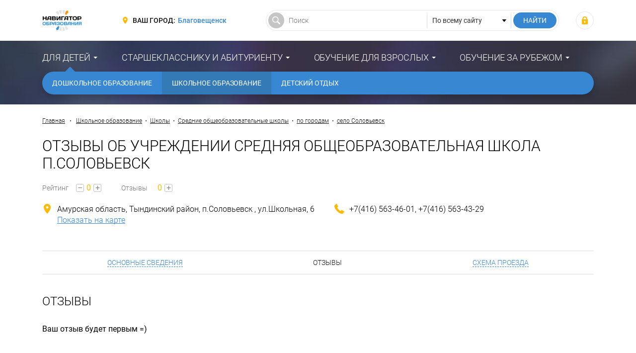

--- FILE ---
content_type: text/html; charset=UTF-8
request_url: https://blagoveshensk.fulledu.ru/school/srednyaya-obscheobrazovatelnaya-shkola-psolovevsk/reviews/
body_size: 8270
content:
<!DOCTYPE html>
<html prefix="og: http://ogp.me/ns#" lang="ru-RU">

<head>
    <meta charset="UTF-8">
    <meta http-equiv="X-UA-Compatible" content="IE=edge">
    <meta name="viewport" content="width=device-width, initial-scale=1">
    <meta name="csrf-param" content="_csrf-frontend">
<meta name="csrf-token" content="4kPSS5Xua2RG6N6nn3nAs-7YTJGYFEokAlqeuQmAxVusLJN5_60OSQ7ciPD8A4KDqK89-t5iM2svYsnbTMuuIw==">
    <title>Отзывы - Средняя общеобразовательная школа п.Соловьевск (Благовещенск и Амурская область)  Амурская область, Тындинский район, п.Соловьевск , ул.Школьная, 6 – “Навигатор Образования”</title>
    <meta property="og:site_name" content="Навигатор Образования">
<meta property="og:locale" content="ru_RU">
<meta property="og:type" content="website">
<meta property="og:title" content="Отзывы - Средняя общеобразовательная школа п.Соловьевск (Благовещенск и Амурская область)  Амурская область, Тындинский район, п.Соловьевск , ул.Школьная, 6">
<meta property="og:description" content="На данной странице вы можете ознакомиться с отзывами о Средней общеобразовательной школе п.Соловьевск, которая расположена по адресу  Амурская область, Тындинский район, п.Соловьевск , ул.Школьная, 6. Свои впечатления об образовательной организации (как положительные, так и отрицательные) здесь могут высказывать как ученики и их родители, так и педагоги или работники школы.">
<meta property="og:url" content="https://blagoveshensk.fulledu.ru/school/srednyaya-obscheobrazovatelnaya-shkola-psolovevsk/reviews/">
<meta property="og:image" content="https://blagoveshensk.fulledu.ru/main/img/logo.jpg">
<meta property="og:image:width" content="564">
<meta property="og:image:height" content="294">
<meta property="twitter:card" content="summary">
<meta property="twitter:site" content="Навигатор Образования">
<meta property="twitter:title" content="Отзывы - Средняя общеобразовательная школа п.Соловьевск (Благовещенск и Амурская область)  Амурская область, Тындинский район, п.Соловьевск , ул.Школьная, 6">
<meta property="twitter:description" content="На данной странице вы можете ознакомиться с отзывами о Средней общеобразовательной школе п.Соловьевск, которая расположена по адресу  Амурская область, Тындинский район, п.Соловьевск , ул.Школьная, 6. Свои впечатления об образовательной организации (как положительные, так и отрицательные) здесь могут высказывать как ученики и их родители, так и педагоги или работники школы.">
<meta property="twitter:image" content="https://blagoveshensk.fulledu.ru/main/img/logo.jpg">
<meta property="description" content="На данной странице вы можете ознакомиться с отзывами о Средней общеобразовательной школе п.Соловьевск, которая расположена по адресу  Амурская область, Тындинский район, п.Соловьевск , ул.Школьная, 6. Свои впечатления об образовательной организации (как положительные, так и отрицательные) здесь могут высказывать как ученики и их родители, так и педагоги или работники школы.">
<meta name="description" content="На данной странице вы можете ознакомиться с отзывами о Средней общеобразовательной школе п.Соловьевск, которая расположена по адресу  Амурская область, Тындинский район, п.Соловьевск , ул.Школьная, 6. Свои впечатления об образовательной организации (как положительные, так и отрицательные) здесь могут высказывать как ученики и их родители, так и педагоги или работники школы.">
<link href="https://blagoveshensk.fulledu.ru/main/img/logo.jpg" rel="image_src">
<link href="https://blagoveshensk.fulledu.ru/school/srednyaya-obscheobrazovatelnaya-shkola-psolovevsk/reviews/" rel="canonical">
<link href="https://media.fulledu.ru/assets/main/a-css/fca-992db509cd704a0b2f7f4f2ae0579e85.css" rel="stylesheet">
<script>var counterParams = {"controller":"firm","action":"view","system":"school","section":"firm","region":"blagoveshensk","type":"School","renderPage":"reviews"};</script>    <link href="/main/css/app.css" rel="stylesheet">

    <!-- Global site tag (gtag.js) - Google Analytics -->
    <script async src="https://www.googletagmanager.com/gtag/js?id=G-Y0Q575YNX7"></script>
    <script>
        window.dataLayer = window.dataLayer || [];
        function gtag(){dataLayer.push(arguments);}
        gtag('js', new Date());
        gtag('config', 'G-Y0Q575YNX7');
    </script>

        <!-- Yandex.RTB -->
<script>window.yaContextCb=window.yaContextCb||[]</script>
<script src="https://yandex.ru/ads/system/context.js" async></script>
    <script type="application/ld+json">{"@context":"http://schema.org","@type":"BreadcrumbList","itemListElement":[{"@type":"ListItem","position":1,"item":{"@id":"https://blagoveshensk.fulledu.ru/school/","name":"Школьное образование"}},{"@type":"ListItem","position":2,"item":{"@id":"https://blagoveshensk.fulledu.ru/school/list/","name":"Школы"}},{"@type":"ListItem","position":3,"item":{"@id":"https://blagoveshensk.fulledu.ru/school/srednie-obscheobrazovatelnye/list/","name":"Средние общеобразовательные школы"}},{"@type":"ListItem","position":4,"item":{"@id":"https://blagoveshensk.fulledu.ru/school/srednie-obscheobrazovatelnye/town/list/","name":"по городам"}},{"@type":"ListItem","position":5,"item":{"@id":"https://blagoveshensk.fulledu.ru/school/srednie-obscheobrazovatelnye/town/solovevsk/","name":"село Соловьевск"}}]}</script>
<!--    <script data-ad-client="ca-pub-7263818704035702" async src="https://pagead2.googlesyndication.com/pagead/js/adsbygoogle.js"></script>-->
</head>

<body>

<div class="wrapper" id="wrapper">
    <div class="main-wrapper">
        <header class="header">
    <noindex>
        <div class="container">
            <div class="header__inner">
                <div class="header__toggle">
                    <button class="nav-toggle">
                        <span class="nav-toggle__bar"></span>
                        <span class="nav-toggle__bar"></span>
                        <span class="nav-toggle__bar"></span>
                    </button>
                </div>

                <div class="header__logo">
                    <div class="logo">
                                                    <a href="/" class="logo__link"><img src="https://media.fulledu.ru/assets/main/img/logo_mini.jpg" alt=""></a>
                                            </div>
                </div>
                <!-- /.header__logo -->

                <div class="header__region">
                    <div class="region">
                        <div class="region__label">Ваш город:</div>
                        <div class="region__value">
                            <a href="/region/list/" class="region__link">Благовещенск</a>
                        </div>
                    </div>
                </div>
                <!-- /.header__region -->

                <div class="header__search">
                    <form action="/search/" class="search-form">
                        <input type="hidden" name="searchid" value="2065814"/>
                        <input type="hidden" name="l10n" value="ru"/>
                        <input type="hidden" name="reqenc" value="utf-8"/>

                        <div class="search-form__main">
                            <input type="text" class="search-form__control" name="text" value="" placeholder="Поиск">
                        </div>

                        <div class="search-form__choose">
                            <select class="search-form__select">
                                <option value="">По всему сайту</option>
                            </select>
                        </div>

                        <div class="search-form__submit">
                            <input type="submit" value="Найти" class="search-form__btn">
                        </div>
                    </form>
                </div>
                <!-- /.header__search -->

                <div class="header__user">
                                            <div class="user-login">
                            <a class="user-login__link" href="https://fulledu.ru/user/login/" title="Войти"></a>                        </div>
                                    </div>
                <!-- /.header__user -->
            </div>
        </div>
    </noindex>
</header>
        <nav class="main-nav">
    <div class="container">
        <ul class="main-menu">
                            
                <li class="main-menu__item main-menu__item_parent main-menu__item_active">
                    <a href="#" class="main-menu__link">Для детей</a>
                    <ul class="main-menu__sub"><li class="main-menu__sub-item"><a href="/sadik/" class="main-menu__sub-link">Дошкольное образование</a></li><li class="main-menu__sub-item"><a href="/school/" class="main-menu__sub-link main-menu__sub-link_active">Школьное образование</a></li><li class="main-menu__sub-item"><a href="/detskiy-otdyh/" class="main-menu__sub-link">Детский отдых</a></li></ul>                </li>
                            
                <li class="main-menu__item main-menu__item_parent">
                    <a href="#" class="main-menu__link">Старшекласснику и абитуриенту</a>
                    <ul class="main-menu__sub"><li class="main-menu__sub-item"><a href="/vuzi/" class="main-menu__sub-link">Высшее образование</a></li><li class="main-menu__sub-item"><a href="/kolledj/" class="main-menu__sub-link">Средне-специальное образование</a></li><li class="main-menu__sub-item"><a href="/professii.html" class="main-menu__sub-link">Профессии</a></li></ul>                </li>
                            
                <li class="main-menu__item main-menu__item_parent">
                    <a href="#" class="main-menu__link">Обучение для взрослых</a>
                    <ul class="main-menu__sub"><li class="main-menu__sub-item"><a href="/mba/" class="main-menu__sub-link">Доп. образование</a></li></ul>                </li>
                            
                <li class="main-menu__item main-menu__item_parent">
                    <a href="#" class="main-menu__link">Обучение за рубежом</a>
                    <ul class="main-menu__sub"><li class="main-menu__sub-item"><a href="https://blagoveshensk.fulledu.ru/zarubej/" class="main-menu__sub-link">Обучение за рубежом</a></li><li class="main-menu__sub-item"><a href="/strany.html" class="main-menu__sub-link">Страны</a></li></ul>                </li>
                    </ul>
    </div>
</nav>

        <div class="content-wrap">
            <div class="container">
<!--                -->                
    
    <!-- Yandex.RTB R-A-91330-24 -->
    <div id="yandex_rtb_R-A-91330-24"></div>
    <script>window.yaContextCb.push(()=>{
            Ya.Context.AdvManager.render({
                renderTo: 'yandex_rtb_R-A-91330-24',
                blockId: 'R-A-91330-24'
            })
        })</script>

                                    <div class="breadcrumbs">
                        <a href="/" class="breadcrumbs__link">Главная</a>
                        <span class="breadcrumbs__sep"></span>

                        <a href="/school/" class="breadcrumbs__link">Школьное образование</a><span class="breadcrumbs__sep"></span><a href="/school/list/" class="breadcrumbs__link">Школы</a><span class="breadcrumbs__sep"></span><a href="/school/srednie-obscheobrazovatelnye/list/" class="breadcrumbs__link">Средние общеобразовательные школы</a><span class="breadcrumbs__sep"></span><a href="/school/srednie-obscheobrazovatelnye/town/list/" class="breadcrumbs__link">по городам</a><span class="breadcrumbs__sep"></span><a href="/school/srednie-obscheobrazovatelnye/town/solovevsk/" class="breadcrumbs__link">село Соловьевск</a>                    </div>
                    <!-- /.breadcrumbs -->
                
                                <div class="entity-main">
    
    <div class="entity-main__inner">
        <div class="entity-main__head">
            <h1 class="heading entity-main__title">Отзывы об учреждении Средняя общеобразовательная школа п.Соловьевск</h1>
        </div>

        <!--
        <div class="entity-main__action">
            <div class="entity-action">
                <div class="entity-action__item">
                    <a href="#" class="entity-action__btn">Подписаться</a>
                </div>

                <div class="entity-action__item">
                    <a href="#" class="entity-action__btn entity-action__btn_ico">Я представитель</a>
                </div>

                <div class="entity-action__item">
                    <a href="#" class="entity-action__btn entity-action__btn_ico">Я тут учусь</a>
                </div>

                <div class="entity-action__item">
                    <a href="#" class="entity-action__btn entity-action__btn_ico">Я тут преподаю</a>
                </div>
            </div>
        </div>-->

        <div class="entity-main__rating">
            <div class="entity-rating">
                <div class="entity-rating__head">Рейтинг</div>
                <div class="entity-rating__body">
                    <button class="entity-rating__btn">–</button>
                    <div class="entity-rating__total">0</div>
                    <button class="entity-rating__btn">+</button>
                </div>
            </div>

            <div class="entity-rating">
                <div class="entity-rating__head">Отзывы</div>
                <div class="entity-rating__body">
                    <div class="entity-rating__total">0</div>
                    <a href="#review-form" class="entity-rating__btn">+</a>
                </div>
            </div>
        </div>

        <div class="entity-main__contact">
            <div class="entity-contact">
                <div class="entity-contact__item entity-contact__item_address">
                    <div class="entity-contact__unit"> Амурская область, Тындинский район, п.Соловьевск , ул.Школьная, 6</div>
                    <div class="entity-contact__unit">
                        <a href="/school/srednyaya-obscheobrazovatelnaya-shkola-psolovevsk/sheme/#address" class="entity-contact__link">Показать на карте</a>
                    </div>
                </div>

                                                    <div class="entity-contact__item entity-contact__item_phone">
                        <div class="entity-contact__unit">+7(416) 563-46-01, +7(416) 563-43-29</div>
                    </div>
                
                            </div>
            <!-- /.entity-contact -->
        </div>
    </div>
</div>
<!-- /.entity-main -->

    <ul class="entity-nav">
                                    <li class="entity-nav__item">
                    <a href="/school/srednyaya-obscheobrazovatelnaya-shkola-psolovevsk/about/" class="entity-nav__link">Основные сведения</a>
                </li>
                                                                    <li class="entity-nav__item entity-nav__item_current">
                    <a href="/school/srednyaya-obscheobrazovatelnaya-shkola-psolovevsk/reviews/" class="entity-nav__link">Отзывы</a>
                </li>
                                                                                        <li class="entity-nav__item">
                    <a href="/school/srednyaya-obscheobrazovatelnaya-shkola-psolovevsk/sheme/" class="entity-nav__link">Схема проезда</a>
                </li>
                        </ul>
    <!-- /.entity-nav -->


<div class="entity-content">
    <div class="entity-content__head">
        <div class="heading entity-content__title">Отзывы</div>
    </div>

    <div class="entity-content__body">
        <div id="w0" class="review-list"><div class="empty">Ваш отзыв будет первым =)</div></div>        <!-- /.review-list -->
    </div>
</div>
<!-- /.entity-content -->

<div class="comment-form comment-form_review">
    <div class="comment-form__head">Оставьте свой отзыв</div>

    <form id="review-form" action="/firm/add-review/" method="post">
<input type="hidden" name="_csrf-frontend" value="4kPSS5Xua2RG6N6nn3nAs-7YTJGYFEokAlqeuQmAxVusLJN5_60OSQ7ciPD8A4KDqK89-t5iM2svYsnbTMuuIw==">
    <div class="comment-form__body">
        <div style="display: none">
            <div class="form-group field-firmreview-firmid required">

<input type="hidden" id="firmreview-firmid" class="form-control" name="FirmReview[firmId]" value="100040000000000000033095">

<p class="help-block help-block-error"></p>
</div>        </div>

                    <div class="comment-form__main">
                <div class="form-group field-firmreview-created_by_name">
<label class="control-label" for="firmreview-created_by_name">Ваше имя</label>
<input type="text" id="firmreview-created_by_name" class="form-control" name="FirmReview[created_by_name]">

<p class="help-block help-block-error"></p>
</div>                <div class="form-group field-firmreview-created_by_email">
<label class="control-label" for="firmreview-created_by_email">E-mail</label>
<input type="text" id="firmreview-created_by_email" class="form-control" name="FirmReview[created_by_email]">

<p class="help-block help-block-error"></p>
</div>            </div>
        
        <div class="comment-form__add">
            <div class="form-group field-firmreview-text required">
<label class="control-label" for="firmreview-text">Текст</label>
<textarea id="firmreview-text" class="form-control form-control_textarea" name="FirmReview[text]" aria-required="true"></textarea>

<p class="help-block help-block-error"></p>
</div>
            <div class="comment-form__agree">
                <div class="comment-form__agree-item">
                    <div class="form-group field-firmreview-i_agree_rules required">
<div class="checkbox">
<label class="form-check" for="firmreview-i_agree_rules">
<input type="hidden" name="FirmReview[i_agree_rules]" value="0"><input type="checkbox" id="firmreview-i_agree_rules" class="form-check__control" name="FirmReview[i_agree_rules]" value="1" aria-required="true">
<span class="form-check__label">Я соглашаюсь с <a href="/pravila-kommentirovaniya.html" target="_blank">правилами комментирования</a> и обязуюсь их соблюдать.</span>
</label>
<p class="help-block help-block-error"></p>

</div>
</div>                </div>
            </div>
        </div>
    </div>

    <div class="comment-form__foot">
        <div class="comment-form__vote">
            <div class="control-label">Оценка</div>
            <div class="review-vote">
                <label class="review-vote__item review-vote__item_minus">
                    <input type="radio" name="FirmReview[rate]" value="-5" class="review-vote__control">
                    <span class="review-vote__label">-5</span>
                </label>

                <label class="review-vote__item review-vote__item_minus">
                    <input type="radio" name="FirmReview[rate]" value="-4" class="review-vote__control">
                    <span class="review-vote__label">-4</span>
                </label>

                <label class="review-vote__item review-vote__item_minus">
                    <input type="radio" name="FirmReview[rate]" value="-3" class="review-vote__control">
                    <span class="review-vote__label">-3</span>
                </label>

                <label class="review-vote__item review-vote__item_minus">
                    <input type="radio" name="FirmReview[rate]" value="-2" class="review-vote__control">
                    <span class="review-vote__label">-2</span>
                </label>

                <label class="review-vote__item review-vote__item_minus">
                    <input type="radio" name="FirmReview[rate]" value="-1" class="review-vote__control">
                    <span class="review-vote__label">-1</span>
                </label>

                <label class="review-vote__item">
                    <input type="radio" name="FirmReview[rate]" value="0" class="review-vote__control">
                    <span class="review-vote__label">0</span>
                </label>

                <label class="review-vote__item review-vote__item_plus">
                    <input type="radio" name="FirmReview[rate]" value="1" class="review-vote__control">
                    <span class="review-vote__label">+1</span>
                </label>

                <label class="review-vote__item review-vote__item_plus">
                    <input type="radio" name="FirmReview[rate]" value="2" class="review-vote__control">
                    <span class="review-vote__label">+2</span>
                </label>

                <label class="review-vote__item review-vote__item_plus">
                    <input type="radio" name="FirmReview[rate]" value="3" class="review-vote__control">
                    <span class="review-vote__label">+3</span>
                </label>

                <label class="review-vote__item review-vote__item_plus">
                    <input type="radio" name="FirmReview[rate]" value="4" class="review-vote__control">
                    <span class="review-vote__label">+4</span>
                </label>

                <label class="review-vote__item review-vote__item_plus">
                    <input type="radio" name="FirmReview[rate]" value="5" class="review-vote__control">
                    <span class="review-vote__label">+5</span>
                </label>
            </div>
            <!-- /.review-vote -->
        </div>
    </div>

            <div class="comment-form__foot">
            <div class="comment-form__reCaptcha">
                <div class="form-group field-firmreview-recaptcha">

<input type="hidden" id="firmreview-recaptcha" class="form-control" name="FirmReview[reCaptcha]"><div id="firmreview-recaptcha-recaptcha-review-form" class="g-recaptcha" data-sitekey="6LeF5FEUAAAAAJzP1Mrm6nma2SiMSACrXTDkuQh5" data-input-id="firmreview-recaptcha" data-form-id="review-form"></div>

<p class="help-block help-block-error"></p>
</div>            </div>
        </div>
    
    <div class="comment-form__submit">
        <input type="submit" value="Отправить" class="btn btn_primary">
    </div>

    </form></div>
<!-- /.comment-form -->


    <article class="article">
        <p>На данной странице вы можете ознакомиться с отзывами о Средней общеобразовательной школе п.Соловьевск, которая расположена по адресу  Амурская область, Тындинский район, п.Соловьевск , ул.Школьная, 6. Свои впечатления об образовательной организации (как положительные, так и отрицательные) здесь могут высказывать как ученики и их родители, так и педагоги или работники школы.</p>
    </article>


<noindex>
    <div class="post-section">
        <div class="post-section__head">
            <div class="heading">Актуальные новости</div>
        </div>

        <div class="post-section__body">
                <div class="post-list">
        <div class="post-item">
    <div class="post-item__inner">
        <div class="post-item__img">
            <a href="/news/7538_shkolah-mogut-vvesti-zhurnal-dlya.html">
                                    <img src="https://media.fulledu.ru/documents/covers/1ka1/6979d1a3866b2f917e0fdbb2/thumbnail6979d1ad0dc482.43658336.jpg" alt="Урок в российской школе">                            </a>
        </div>

                    <a href="/news/7538_shkolah-mogut-vvesti-zhurnal-dlya.html" class="post-item__desc">
                <div class="post-item__desc-inner">Уполномоченный при Президенте РФ по правам ребёнка Мария Львова-Белова сообщила о том, что в российских школах могут ввести журнал для учёта конфликто..</div>
            </a>
            </div>

    <div class="post-item__title">
        <a class="post-item__title-link" href="/news/7538_shkolah-mogut-vvesti-zhurnal-dlya.html">В школах РФ могут ввести журнал для учёта конфликтов с учениками и начать отчислять хулиганов за плохое поведение</a>    </div>

    <div class="post-item__data">
        <div class="data">
                            <div class="data__item data__item_date">28 янв. 2026 г.</div>
            
            <div class="data__item data__item_comment">0</div>

                            <div class="data__item data__item_view">169</div>
                    </div>
        <!-- /.data -->
    </div>
</div>
<!-- /.post-item -->

<div class="post-item">
    <div class="post-item__inner">
        <div class="post-item__img">
            <a href="/news/7537_predostavlenii-oplachivaemogo-otpuska-roditelyam-shkolnikov.html">
                                    <img src="https://media.fulledu.ru/documents/covers/1ka1/6978badc0e921bd680029b22/thumbnail6978baf4620f10.83411885.jpg" alt="Урок в российской школе">                            </a>
        </div>

                    <a href="/news/7537_predostavlenii-oplachivaemogo-otpuska-roditelyam-shkolnikov.html" class="post-item__desc">
                <div class="post-item__desc-inner">В Государственной Думе РФ предлагают предоставлять оплачиваемый отпуск родителям школьников-отличников на пять дней и ограничить платные места в колле..</div>
            </a>
            </div>

    <div class="post-item__title">
        <a class="post-item__title-link" href="/news/7537_predostavlenii-oplachivaemogo-otpuska-roditelyam-shkolnikov.html">О предоставлении оплачиваемого отпуска родителям школьников-отличников и ограничении платных мест в колледжах</a>    </div>

    <div class="post-item__data">
        <div class="data">
                            <div class="data__item data__item_date">27 янв. 2026 г.</div>
            
            <div class="data__item data__item_comment">0</div>

                            <div class="data__item data__item_view">243</div>
                    </div>
        <!-- /.data -->
    </div>
</div>
<!-- /.post-item -->

<div class="post-item">
    <div class="post-item__inner">
        <div class="post-item__img">
            <a href="/news/7536_sokraschenii-chasov-izuchenie-inostrannogo-yazyka.html">
                                    <img src="https://media.fulledu.ru/documents/covers/1ka1/697753b60242c50b8309d592/thumbnail697753c10b8921.62646194.jpg" alt="Ученики российской школы на уроке">                            </a>
        </div>

                    <a href="/news/7536_sokraschenii-chasov-izuchenie-inostrannogo-yazyka.html" class="post-item__desc">
                <div class="post-item__desc-inner">Министерство просвещения планирует сократить количество часов в школьной программе, отведённое на изучение иностранного языка, а также предлагает забл..</div>
            </a>
            </div>

    <div class="post-item__title">
        <a class="post-item__title-link" href="/news/7536_sokraschenii-chasov-izuchenie-inostrannogo-yazyka.html">О сокращении часов на изучение иностранного языка и блокировке сайтов с готовыми домашними заданиями</a>    </div>

    <div class="post-item__data">
        <div class="data">
                            <div class="data__item data__item_date">26 янв. 2026 г.</div>
            
            <div class="data__item data__item_comment">1</div>

                            <div class="data__item data__item_view">1309</div>
                    </div>
        <!-- /.data -->
    </div>
</div>
<!-- /.post-item -->
    </div>
        </div>
    </div>
    <!-- /.post-section -->
</noindex>
            </div>
        </div>
    </div>

    <noindex>
    <!--LiveInternet counter-->
    <script type="text/javascript">
        new Image().src = "//counter.yadro.ru/hit;FULLEDU?r"+
            escape(document.referrer)+((typeof(screen)=="undefined")?"":
                ";s"+screen.width+"*"+screen.height+"*"+(screen.colorDepth?
                screen.colorDepth:screen.pixelDepth))+";u"+escape(document.URL)+
            ";h"+escape(document.title.substring(0,150))+
            ";"+Math.random();</script>
    <!--/LiveInternet-->

    <!-- Yandex.Metrika informer -->
    <!-- <a href="https://metrika.yandex.ru/stat/?id=20951263&amp;from=informer"
       target="_blank" rel="nofollow"><img src="https://informer.yandex.ru/informer/20951263/3_1_FFFFFFFF_EFEFEFFF_0_pageviews"
                                           style="width:88px; height:31px; border:0;" alt="Яндекс.Метрика" title="Яндекс.Метрика: данные за сегодня (просмотры, визиты и уникальные посетители)" class="ym-advanced-informer" data-cid="20951263" data-lang="ru" /></a> -->
    <!-- /Yandex.Metrika informer -->

    <!-- Yandex.Metrika counter -->
        <script type="text/javascript" >
        (function(m,e,t,r,i,k,a){m[i]=m[i]||function(){(m[i].a=m[i].a||[]).push(arguments)};
            m[i].l=1*new Date();k=e.createElement(t),a=e.getElementsByTagName(t)[0],k.async=1,k.src=r,a.parentNode.insertBefore(k,a)})
        (window, document, "script", "https://mc.yandex.ru/metrika/tag.js", "ym");

        ym(20951263, "init", {
            clickmap:true,
            trackLinks:true,
            accurateTrackBounce:true,
            webvisor:true
        });
    </script>
    <noscript><div><img src="https://mc.yandex.ru/watch/20951263" style="position:absolute; left:-9999px;" alt="" /></div></noscript>
    <!-- /Yandex.Metrika counter -->

    <!-- Rating Mail.ru counter -->
    <script type="text/javascript">
        var _tmr = window._tmr || (window._tmr = []);
        _tmr.push({id: "3159511", type: "pageView", start: (new Date()).getTime()});
        (function (d, w, id) {
            if (d.getElementById(id)) return;
            var ts = d.createElement("script"); ts.type = "text/javascript"; ts.async = true; ts.id = id;
            ts.src = "https://top-fwz1.mail.ru/js/code.js";
            var f = function () {var s = d.getElementsByTagName("script")[0]; s.parentNode.insertBefore(ts, s);};
            if (w.opera == "[object Opera]") { d.addEventListener("DOMContentLoaded", f, false); } else { f(); }
        })(document, window, "topmailru-code");
    </script><noscript><div>
            <img src="https://top-fwz1.mail.ru/counter?id=3159511;js=na" style="border:0;position:absolute;left:-9999px;" alt="Top.Mail.Ru" />
        </div></noscript>
    <!-- //Rating Mail.ru counter -->
</noindex>
    <footer class="footer">
    <noindex>
        <div class="container">
            <div class="footer__inner">
                <div class="footer__copywrite">
                    <div class="copywrite">
                        <div class="copywrite__inner">© Сетевое издание «Навигатор образования», 2008-2026, 16+</div>
                        <div class="copywrite__dist">Свидетельство о регистрации ЭЛ № ФС 77-53923 от 26.04.2013.</div>
                    </div>
                </div>
                <!-- /.footer__copywrite -->

                <div class="footer__contact">
                    <div class="footer-contact">
                        <div class="footer-contact__action">
                            <a href="/razmeschenie-reklamy.html" class="footer-contact__link" rel="nofollow">Реклама</a>
                        </div>
                        <div class="footer-contact__action">
                            <a href="mailto:admin@fulledu.ru" class="footer-contact__link" target="_blank" rel="nofollow">Написать нам</a>
                        </div>
                    </div>
                    <!-- /.footer-contact -->
                </div>
                <!-- /.footer__contact -->

                <div class="footer__social">
                    <div class="footer-social">
                        <a href="https://vk.com/fulledu" class="footer-social__btn footer-social__btn_vk" target="_blank" rel="nofollow"></a>
                        <a href="https://www.facebook.com/fulleduru/" class="footer-social__btn footer-social__btn_fb" target="_blank" rel="nofollow"></a>
                        <a href="https://ok.ru/fulledu" class="footer-social__btn footer-social__btn_ok" target="_blank" rel="nofollow"></a>
                        <a href="https://twitter.com/fulleduru" class="footer-social__btn footer-social__btn_tw" target="_blank" rel="nofollow"></a>
                    </div>
                    <!-- /.footer-social -->
                </div>
                <!-- /.footer__social -->
            </div>
        </div>
    </noindex>
</footer>
</div>

<!-- меню для mobile разрешения -->
<div class="mobile-panel" id="mobile-nav">
    <div class="mobile-panel__region">
        <div class="region region_mobile">
            <div class="region__label">Ваш город:</div>
            <div class="region__value">
                <a href="/region/list/" class="region__link">Благовещенск</a>
            </div>
        </div>
    </div>

    <nav class="mobile-panel__nav">
        <ul class="mobile-menu">
                        <li class="mobile-menu__item">
                <a href="#" class="mobile-menu__link">Для детей</a>

                                <ul class="mobile-menu__sub">
                                            <li class="mobile-menu__sub-item">
                            <a href="/sadik/" class="mobile-menu__sub-link">Дошкольное образование</a>
                        </li>
                                            <li class="mobile-menu__sub-item">
                            <a href="/school/" class="mobile-menu__sub-link">Школьное образование</a>
                        </li>
                                            <li class="mobile-menu__sub-item">
                            <a href="/detskiy-otdyh/" class="mobile-menu__sub-link">Детский отдых</a>
                        </li>
                                    </ul>
                            </li>
                        <li class="mobile-menu__item">
                <a href="#" class="mobile-menu__link">Старшекласснику и абитуриенту</a>

                                <ul class="mobile-menu__sub">
                                            <li class="mobile-menu__sub-item">
                            <a href="/vuzi/" class="mobile-menu__sub-link">Высшее образование</a>
                        </li>
                                            <li class="mobile-menu__sub-item">
                            <a href="/kolledj/" class="mobile-menu__sub-link">Средне-специальное образование</a>
                        </li>
                                            <li class="mobile-menu__sub-item">
                            <a href="/professii.html" class="mobile-menu__sub-link">Профессии</a>
                        </li>
                                    </ul>
                            </li>
                        <li class="mobile-menu__item">
                <a href="#" class="mobile-menu__link">Обучение для взрослых</a>

                                <ul class="mobile-menu__sub">
                                            <li class="mobile-menu__sub-item">
                            <a href="/mba/" class="mobile-menu__sub-link">Доп. образование</a>
                        </li>
                                    </ul>
                            </li>
                        <li class="mobile-menu__item">
                <a href="#" class="mobile-menu__link">Обучение за рубежом</a>

                                <ul class="mobile-menu__sub">
                                            <li class="mobile-menu__sub-item">
                            <a href="https://blagoveshensk.fulledu.ru/zarubej/" class="mobile-menu__sub-link">Обучение за рубежом</a>
                        </li>
                                            <li class="mobile-menu__sub-item">
                            <a href="/strany.html" class="mobile-menu__sub-link">Страны</a>
                        </li>
                                    </ul>
                            </li>
                    </ul>
    </nav>
</div>
<!-- /.mobile-panel -->

<script src="//www.google.com/recaptcha/api.js?hl=ru&amp;render=explicit&amp;onload=recaptchaOnloadCallback" async defer></script>
<script src="https://media.fulledu.ru/assets/main/a-js/fca-f3e19dd5b571d290f14b72a71bd617a2.js"></script>
<script>function recaptchaOnloadCallback() {
    "use strict";
    jQuery(".g-recaptcha").each(function () {
        const reCaptcha = jQuery(this);
        if (reCaptcha.data("recaptcha-client-id") === undefined) {
            const recaptchaClientId = grecaptcha.render(reCaptcha.attr("id"), {
                "callback": function (response) {
                    if (reCaptcha.data("form-id") !== "") {
                        jQuery("#" + reCaptcha.data("input-id"), "#" + reCaptcha.data("form-id")).val(response)
                            .trigger("change");
                    } else {
                        jQuery("#" + reCaptcha.data("input-id")).val(response).trigger("change");
                    }

                    if (reCaptcha.attr("data-callback")) {
                        eval("(" + reCaptcha.attr("data-callback") + ")(response)");
                    }
                },
                "expired-callback": function () {
                    if (reCaptcha.data("form-id") !== "") {
                        jQuery("#" + reCaptcha.data("input-id"), "#" + reCaptcha.data("form-id")).val("");
                    } else {
                        jQuery("#" + reCaptcha.data("input-id")).val("");
                    }

                    if (reCaptcha.attr("data-expired-callback")) {
                        eval("(" + reCaptcha.attr("data-expired-callback") + ")()");
                    }
                },
            });
            reCaptcha.data("recaptcha-client-id", recaptchaClientId);
        }
    });
}</script>
<script>jQuery(function ($) {
jQuery('#review-form').yiiActiveForm([{"id":"firmreview-firmid","name":"firmId","container":".field-firmreview-firmid","input":"#firmreview-firmid","error":".help-block.help-block-error","enableAjaxValidation":true},{"id":"firmreview-created_by_name","name":"created_by_name","container":".field-firmreview-created_by_name","input":"#firmreview-created_by_name","error":".help-block.help-block-error","enableAjaxValidation":true},{"id":"firmreview-created_by_email","name":"created_by_email","container":".field-firmreview-created_by_email","input":"#firmreview-created_by_email","error":".help-block.help-block-error","enableAjaxValidation":true},{"id":"firmreview-text","name":"text","container":".field-firmreview-text","input":"#firmreview-text","error":".help-block.help-block-error","enableAjaxValidation":true},{"id":"firmreview-i_agree_rules","name":"i_agree_rules","container":".field-firmreview-i_agree_rules","input":"#firmreview-i_agree_rules","error":".help-block.help-block-error","enableAjaxValidation":true},{"id":"firmreview-recaptcha","name":"reCaptcha","container":".field-firmreview-recaptcha","input":"#firmreview-recaptcha","error":".help-block.help-block-error","enableAjaxValidation":true}], []);
});</script>
<script>jQuery(window).on('load', function () {
ym(20951263, 'reachGoal', 'trackedViewBanner_topYandex-1110x94');
gtag('event', 'trackedViewBanner_topYandex-1110x94');
});</script></body>
</html>


--- FILE ---
content_type: text/html; charset=utf-8
request_url: https://www.google.com/recaptcha/api2/anchor?ar=1&k=6LeF5FEUAAAAAJzP1Mrm6nma2SiMSACrXTDkuQh5&co=aHR0cHM6Ly9ibGFnb3Zlc2hlbnNrLmZ1bGxlZHUucnU6NDQz&hl=ru&v=N67nZn4AqZkNcbeMu4prBgzg&size=normal&anchor-ms=20000&execute-ms=30000&cb=v31lz86z9wyv
body_size: 49717
content:
<!DOCTYPE HTML><html dir="ltr" lang="ru"><head><meta http-equiv="Content-Type" content="text/html; charset=UTF-8">
<meta http-equiv="X-UA-Compatible" content="IE=edge">
<title>reCAPTCHA</title>
<style type="text/css">
/* cyrillic-ext */
@font-face {
  font-family: 'Roboto';
  font-style: normal;
  font-weight: 400;
  font-stretch: 100%;
  src: url(//fonts.gstatic.com/s/roboto/v48/KFO7CnqEu92Fr1ME7kSn66aGLdTylUAMa3GUBHMdazTgWw.woff2) format('woff2');
  unicode-range: U+0460-052F, U+1C80-1C8A, U+20B4, U+2DE0-2DFF, U+A640-A69F, U+FE2E-FE2F;
}
/* cyrillic */
@font-face {
  font-family: 'Roboto';
  font-style: normal;
  font-weight: 400;
  font-stretch: 100%;
  src: url(//fonts.gstatic.com/s/roboto/v48/KFO7CnqEu92Fr1ME7kSn66aGLdTylUAMa3iUBHMdazTgWw.woff2) format('woff2');
  unicode-range: U+0301, U+0400-045F, U+0490-0491, U+04B0-04B1, U+2116;
}
/* greek-ext */
@font-face {
  font-family: 'Roboto';
  font-style: normal;
  font-weight: 400;
  font-stretch: 100%;
  src: url(//fonts.gstatic.com/s/roboto/v48/KFO7CnqEu92Fr1ME7kSn66aGLdTylUAMa3CUBHMdazTgWw.woff2) format('woff2');
  unicode-range: U+1F00-1FFF;
}
/* greek */
@font-face {
  font-family: 'Roboto';
  font-style: normal;
  font-weight: 400;
  font-stretch: 100%;
  src: url(//fonts.gstatic.com/s/roboto/v48/KFO7CnqEu92Fr1ME7kSn66aGLdTylUAMa3-UBHMdazTgWw.woff2) format('woff2');
  unicode-range: U+0370-0377, U+037A-037F, U+0384-038A, U+038C, U+038E-03A1, U+03A3-03FF;
}
/* math */
@font-face {
  font-family: 'Roboto';
  font-style: normal;
  font-weight: 400;
  font-stretch: 100%;
  src: url(//fonts.gstatic.com/s/roboto/v48/KFO7CnqEu92Fr1ME7kSn66aGLdTylUAMawCUBHMdazTgWw.woff2) format('woff2');
  unicode-range: U+0302-0303, U+0305, U+0307-0308, U+0310, U+0312, U+0315, U+031A, U+0326-0327, U+032C, U+032F-0330, U+0332-0333, U+0338, U+033A, U+0346, U+034D, U+0391-03A1, U+03A3-03A9, U+03B1-03C9, U+03D1, U+03D5-03D6, U+03F0-03F1, U+03F4-03F5, U+2016-2017, U+2034-2038, U+203C, U+2040, U+2043, U+2047, U+2050, U+2057, U+205F, U+2070-2071, U+2074-208E, U+2090-209C, U+20D0-20DC, U+20E1, U+20E5-20EF, U+2100-2112, U+2114-2115, U+2117-2121, U+2123-214F, U+2190, U+2192, U+2194-21AE, U+21B0-21E5, U+21F1-21F2, U+21F4-2211, U+2213-2214, U+2216-22FF, U+2308-230B, U+2310, U+2319, U+231C-2321, U+2336-237A, U+237C, U+2395, U+239B-23B7, U+23D0, U+23DC-23E1, U+2474-2475, U+25AF, U+25B3, U+25B7, U+25BD, U+25C1, U+25CA, U+25CC, U+25FB, U+266D-266F, U+27C0-27FF, U+2900-2AFF, U+2B0E-2B11, U+2B30-2B4C, U+2BFE, U+3030, U+FF5B, U+FF5D, U+1D400-1D7FF, U+1EE00-1EEFF;
}
/* symbols */
@font-face {
  font-family: 'Roboto';
  font-style: normal;
  font-weight: 400;
  font-stretch: 100%;
  src: url(//fonts.gstatic.com/s/roboto/v48/KFO7CnqEu92Fr1ME7kSn66aGLdTylUAMaxKUBHMdazTgWw.woff2) format('woff2');
  unicode-range: U+0001-000C, U+000E-001F, U+007F-009F, U+20DD-20E0, U+20E2-20E4, U+2150-218F, U+2190, U+2192, U+2194-2199, U+21AF, U+21E6-21F0, U+21F3, U+2218-2219, U+2299, U+22C4-22C6, U+2300-243F, U+2440-244A, U+2460-24FF, U+25A0-27BF, U+2800-28FF, U+2921-2922, U+2981, U+29BF, U+29EB, U+2B00-2BFF, U+4DC0-4DFF, U+FFF9-FFFB, U+10140-1018E, U+10190-1019C, U+101A0, U+101D0-101FD, U+102E0-102FB, U+10E60-10E7E, U+1D2C0-1D2D3, U+1D2E0-1D37F, U+1F000-1F0FF, U+1F100-1F1AD, U+1F1E6-1F1FF, U+1F30D-1F30F, U+1F315, U+1F31C, U+1F31E, U+1F320-1F32C, U+1F336, U+1F378, U+1F37D, U+1F382, U+1F393-1F39F, U+1F3A7-1F3A8, U+1F3AC-1F3AF, U+1F3C2, U+1F3C4-1F3C6, U+1F3CA-1F3CE, U+1F3D4-1F3E0, U+1F3ED, U+1F3F1-1F3F3, U+1F3F5-1F3F7, U+1F408, U+1F415, U+1F41F, U+1F426, U+1F43F, U+1F441-1F442, U+1F444, U+1F446-1F449, U+1F44C-1F44E, U+1F453, U+1F46A, U+1F47D, U+1F4A3, U+1F4B0, U+1F4B3, U+1F4B9, U+1F4BB, U+1F4BF, U+1F4C8-1F4CB, U+1F4D6, U+1F4DA, U+1F4DF, U+1F4E3-1F4E6, U+1F4EA-1F4ED, U+1F4F7, U+1F4F9-1F4FB, U+1F4FD-1F4FE, U+1F503, U+1F507-1F50B, U+1F50D, U+1F512-1F513, U+1F53E-1F54A, U+1F54F-1F5FA, U+1F610, U+1F650-1F67F, U+1F687, U+1F68D, U+1F691, U+1F694, U+1F698, U+1F6AD, U+1F6B2, U+1F6B9-1F6BA, U+1F6BC, U+1F6C6-1F6CF, U+1F6D3-1F6D7, U+1F6E0-1F6EA, U+1F6F0-1F6F3, U+1F6F7-1F6FC, U+1F700-1F7FF, U+1F800-1F80B, U+1F810-1F847, U+1F850-1F859, U+1F860-1F887, U+1F890-1F8AD, U+1F8B0-1F8BB, U+1F8C0-1F8C1, U+1F900-1F90B, U+1F93B, U+1F946, U+1F984, U+1F996, U+1F9E9, U+1FA00-1FA6F, U+1FA70-1FA7C, U+1FA80-1FA89, U+1FA8F-1FAC6, U+1FACE-1FADC, U+1FADF-1FAE9, U+1FAF0-1FAF8, U+1FB00-1FBFF;
}
/* vietnamese */
@font-face {
  font-family: 'Roboto';
  font-style: normal;
  font-weight: 400;
  font-stretch: 100%;
  src: url(//fonts.gstatic.com/s/roboto/v48/KFO7CnqEu92Fr1ME7kSn66aGLdTylUAMa3OUBHMdazTgWw.woff2) format('woff2');
  unicode-range: U+0102-0103, U+0110-0111, U+0128-0129, U+0168-0169, U+01A0-01A1, U+01AF-01B0, U+0300-0301, U+0303-0304, U+0308-0309, U+0323, U+0329, U+1EA0-1EF9, U+20AB;
}
/* latin-ext */
@font-face {
  font-family: 'Roboto';
  font-style: normal;
  font-weight: 400;
  font-stretch: 100%;
  src: url(//fonts.gstatic.com/s/roboto/v48/KFO7CnqEu92Fr1ME7kSn66aGLdTylUAMa3KUBHMdazTgWw.woff2) format('woff2');
  unicode-range: U+0100-02BA, U+02BD-02C5, U+02C7-02CC, U+02CE-02D7, U+02DD-02FF, U+0304, U+0308, U+0329, U+1D00-1DBF, U+1E00-1E9F, U+1EF2-1EFF, U+2020, U+20A0-20AB, U+20AD-20C0, U+2113, U+2C60-2C7F, U+A720-A7FF;
}
/* latin */
@font-face {
  font-family: 'Roboto';
  font-style: normal;
  font-weight: 400;
  font-stretch: 100%;
  src: url(//fonts.gstatic.com/s/roboto/v48/KFO7CnqEu92Fr1ME7kSn66aGLdTylUAMa3yUBHMdazQ.woff2) format('woff2');
  unicode-range: U+0000-00FF, U+0131, U+0152-0153, U+02BB-02BC, U+02C6, U+02DA, U+02DC, U+0304, U+0308, U+0329, U+2000-206F, U+20AC, U+2122, U+2191, U+2193, U+2212, U+2215, U+FEFF, U+FFFD;
}
/* cyrillic-ext */
@font-face {
  font-family: 'Roboto';
  font-style: normal;
  font-weight: 500;
  font-stretch: 100%;
  src: url(//fonts.gstatic.com/s/roboto/v48/KFO7CnqEu92Fr1ME7kSn66aGLdTylUAMa3GUBHMdazTgWw.woff2) format('woff2');
  unicode-range: U+0460-052F, U+1C80-1C8A, U+20B4, U+2DE0-2DFF, U+A640-A69F, U+FE2E-FE2F;
}
/* cyrillic */
@font-face {
  font-family: 'Roboto';
  font-style: normal;
  font-weight: 500;
  font-stretch: 100%;
  src: url(//fonts.gstatic.com/s/roboto/v48/KFO7CnqEu92Fr1ME7kSn66aGLdTylUAMa3iUBHMdazTgWw.woff2) format('woff2');
  unicode-range: U+0301, U+0400-045F, U+0490-0491, U+04B0-04B1, U+2116;
}
/* greek-ext */
@font-face {
  font-family: 'Roboto';
  font-style: normal;
  font-weight: 500;
  font-stretch: 100%;
  src: url(//fonts.gstatic.com/s/roboto/v48/KFO7CnqEu92Fr1ME7kSn66aGLdTylUAMa3CUBHMdazTgWw.woff2) format('woff2');
  unicode-range: U+1F00-1FFF;
}
/* greek */
@font-face {
  font-family: 'Roboto';
  font-style: normal;
  font-weight: 500;
  font-stretch: 100%;
  src: url(//fonts.gstatic.com/s/roboto/v48/KFO7CnqEu92Fr1ME7kSn66aGLdTylUAMa3-UBHMdazTgWw.woff2) format('woff2');
  unicode-range: U+0370-0377, U+037A-037F, U+0384-038A, U+038C, U+038E-03A1, U+03A3-03FF;
}
/* math */
@font-face {
  font-family: 'Roboto';
  font-style: normal;
  font-weight: 500;
  font-stretch: 100%;
  src: url(//fonts.gstatic.com/s/roboto/v48/KFO7CnqEu92Fr1ME7kSn66aGLdTylUAMawCUBHMdazTgWw.woff2) format('woff2');
  unicode-range: U+0302-0303, U+0305, U+0307-0308, U+0310, U+0312, U+0315, U+031A, U+0326-0327, U+032C, U+032F-0330, U+0332-0333, U+0338, U+033A, U+0346, U+034D, U+0391-03A1, U+03A3-03A9, U+03B1-03C9, U+03D1, U+03D5-03D6, U+03F0-03F1, U+03F4-03F5, U+2016-2017, U+2034-2038, U+203C, U+2040, U+2043, U+2047, U+2050, U+2057, U+205F, U+2070-2071, U+2074-208E, U+2090-209C, U+20D0-20DC, U+20E1, U+20E5-20EF, U+2100-2112, U+2114-2115, U+2117-2121, U+2123-214F, U+2190, U+2192, U+2194-21AE, U+21B0-21E5, U+21F1-21F2, U+21F4-2211, U+2213-2214, U+2216-22FF, U+2308-230B, U+2310, U+2319, U+231C-2321, U+2336-237A, U+237C, U+2395, U+239B-23B7, U+23D0, U+23DC-23E1, U+2474-2475, U+25AF, U+25B3, U+25B7, U+25BD, U+25C1, U+25CA, U+25CC, U+25FB, U+266D-266F, U+27C0-27FF, U+2900-2AFF, U+2B0E-2B11, U+2B30-2B4C, U+2BFE, U+3030, U+FF5B, U+FF5D, U+1D400-1D7FF, U+1EE00-1EEFF;
}
/* symbols */
@font-face {
  font-family: 'Roboto';
  font-style: normal;
  font-weight: 500;
  font-stretch: 100%;
  src: url(//fonts.gstatic.com/s/roboto/v48/KFO7CnqEu92Fr1ME7kSn66aGLdTylUAMaxKUBHMdazTgWw.woff2) format('woff2');
  unicode-range: U+0001-000C, U+000E-001F, U+007F-009F, U+20DD-20E0, U+20E2-20E4, U+2150-218F, U+2190, U+2192, U+2194-2199, U+21AF, U+21E6-21F0, U+21F3, U+2218-2219, U+2299, U+22C4-22C6, U+2300-243F, U+2440-244A, U+2460-24FF, U+25A0-27BF, U+2800-28FF, U+2921-2922, U+2981, U+29BF, U+29EB, U+2B00-2BFF, U+4DC0-4DFF, U+FFF9-FFFB, U+10140-1018E, U+10190-1019C, U+101A0, U+101D0-101FD, U+102E0-102FB, U+10E60-10E7E, U+1D2C0-1D2D3, U+1D2E0-1D37F, U+1F000-1F0FF, U+1F100-1F1AD, U+1F1E6-1F1FF, U+1F30D-1F30F, U+1F315, U+1F31C, U+1F31E, U+1F320-1F32C, U+1F336, U+1F378, U+1F37D, U+1F382, U+1F393-1F39F, U+1F3A7-1F3A8, U+1F3AC-1F3AF, U+1F3C2, U+1F3C4-1F3C6, U+1F3CA-1F3CE, U+1F3D4-1F3E0, U+1F3ED, U+1F3F1-1F3F3, U+1F3F5-1F3F7, U+1F408, U+1F415, U+1F41F, U+1F426, U+1F43F, U+1F441-1F442, U+1F444, U+1F446-1F449, U+1F44C-1F44E, U+1F453, U+1F46A, U+1F47D, U+1F4A3, U+1F4B0, U+1F4B3, U+1F4B9, U+1F4BB, U+1F4BF, U+1F4C8-1F4CB, U+1F4D6, U+1F4DA, U+1F4DF, U+1F4E3-1F4E6, U+1F4EA-1F4ED, U+1F4F7, U+1F4F9-1F4FB, U+1F4FD-1F4FE, U+1F503, U+1F507-1F50B, U+1F50D, U+1F512-1F513, U+1F53E-1F54A, U+1F54F-1F5FA, U+1F610, U+1F650-1F67F, U+1F687, U+1F68D, U+1F691, U+1F694, U+1F698, U+1F6AD, U+1F6B2, U+1F6B9-1F6BA, U+1F6BC, U+1F6C6-1F6CF, U+1F6D3-1F6D7, U+1F6E0-1F6EA, U+1F6F0-1F6F3, U+1F6F7-1F6FC, U+1F700-1F7FF, U+1F800-1F80B, U+1F810-1F847, U+1F850-1F859, U+1F860-1F887, U+1F890-1F8AD, U+1F8B0-1F8BB, U+1F8C0-1F8C1, U+1F900-1F90B, U+1F93B, U+1F946, U+1F984, U+1F996, U+1F9E9, U+1FA00-1FA6F, U+1FA70-1FA7C, U+1FA80-1FA89, U+1FA8F-1FAC6, U+1FACE-1FADC, U+1FADF-1FAE9, U+1FAF0-1FAF8, U+1FB00-1FBFF;
}
/* vietnamese */
@font-face {
  font-family: 'Roboto';
  font-style: normal;
  font-weight: 500;
  font-stretch: 100%;
  src: url(//fonts.gstatic.com/s/roboto/v48/KFO7CnqEu92Fr1ME7kSn66aGLdTylUAMa3OUBHMdazTgWw.woff2) format('woff2');
  unicode-range: U+0102-0103, U+0110-0111, U+0128-0129, U+0168-0169, U+01A0-01A1, U+01AF-01B0, U+0300-0301, U+0303-0304, U+0308-0309, U+0323, U+0329, U+1EA0-1EF9, U+20AB;
}
/* latin-ext */
@font-face {
  font-family: 'Roboto';
  font-style: normal;
  font-weight: 500;
  font-stretch: 100%;
  src: url(//fonts.gstatic.com/s/roboto/v48/KFO7CnqEu92Fr1ME7kSn66aGLdTylUAMa3KUBHMdazTgWw.woff2) format('woff2');
  unicode-range: U+0100-02BA, U+02BD-02C5, U+02C7-02CC, U+02CE-02D7, U+02DD-02FF, U+0304, U+0308, U+0329, U+1D00-1DBF, U+1E00-1E9F, U+1EF2-1EFF, U+2020, U+20A0-20AB, U+20AD-20C0, U+2113, U+2C60-2C7F, U+A720-A7FF;
}
/* latin */
@font-face {
  font-family: 'Roboto';
  font-style: normal;
  font-weight: 500;
  font-stretch: 100%;
  src: url(//fonts.gstatic.com/s/roboto/v48/KFO7CnqEu92Fr1ME7kSn66aGLdTylUAMa3yUBHMdazQ.woff2) format('woff2');
  unicode-range: U+0000-00FF, U+0131, U+0152-0153, U+02BB-02BC, U+02C6, U+02DA, U+02DC, U+0304, U+0308, U+0329, U+2000-206F, U+20AC, U+2122, U+2191, U+2193, U+2212, U+2215, U+FEFF, U+FFFD;
}
/* cyrillic-ext */
@font-face {
  font-family: 'Roboto';
  font-style: normal;
  font-weight: 900;
  font-stretch: 100%;
  src: url(//fonts.gstatic.com/s/roboto/v48/KFO7CnqEu92Fr1ME7kSn66aGLdTylUAMa3GUBHMdazTgWw.woff2) format('woff2');
  unicode-range: U+0460-052F, U+1C80-1C8A, U+20B4, U+2DE0-2DFF, U+A640-A69F, U+FE2E-FE2F;
}
/* cyrillic */
@font-face {
  font-family: 'Roboto';
  font-style: normal;
  font-weight: 900;
  font-stretch: 100%;
  src: url(//fonts.gstatic.com/s/roboto/v48/KFO7CnqEu92Fr1ME7kSn66aGLdTylUAMa3iUBHMdazTgWw.woff2) format('woff2');
  unicode-range: U+0301, U+0400-045F, U+0490-0491, U+04B0-04B1, U+2116;
}
/* greek-ext */
@font-face {
  font-family: 'Roboto';
  font-style: normal;
  font-weight: 900;
  font-stretch: 100%;
  src: url(//fonts.gstatic.com/s/roboto/v48/KFO7CnqEu92Fr1ME7kSn66aGLdTylUAMa3CUBHMdazTgWw.woff2) format('woff2');
  unicode-range: U+1F00-1FFF;
}
/* greek */
@font-face {
  font-family: 'Roboto';
  font-style: normal;
  font-weight: 900;
  font-stretch: 100%;
  src: url(//fonts.gstatic.com/s/roboto/v48/KFO7CnqEu92Fr1ME7kSn66aGLdTylUAMa3-UBHMdazTgWw.woff2) format('woff2');
  unicode-range: U+0370-0377, U+037A-037F, U+0384-038A, U+038C, U+038E-03A1, U+03A3-03FF;
}
/* math */
@font-face {
  font-family: 'Roboto';
  font-style: normal;
  font-weight: 900;
  font-stretch: 100%;
  src: url(//fonts.gstatic.com/s/roboto/v48/KFO7CnqEu92Fr1ME7kSn66aGLdTylUAMawCUBHMdazTgWw.woff2) format('woff2');
  unicode-range: U+0302-0303, U+0305, U+0307-0308, U+0310, U+0312, U+0315, U+031A, U+0326-0327, U+032C, U+032F-0330, U+0332-0333, U+0338, U+033A, U+0346, U+034D, U+0391-03A1, U+03A3-03A9, U+03B1-03C9, U+03D1, U+03D5-03D6, U+03F0-03F1, U+03F4-03F5, U+2016-2017, U+2034-2038, U+203C, U+2040, U+2043, U+2047, U+2050, U+2057, U+205F, U+2070-2071, U+2074-208E, U+2090-209C, U+20D0-20DC, U+20E1, U+20E5-20EF, U+2100-2112, U+2114-2115, U+2117-2121, U+2123-214F, U+2190, U+2192, U+2194-21AE, U+21B0-21E5, U+21F1-21F2, U+21F4-2211, U+2213-2214, U+2216-22FF, U+2308-230B, U+2310, U+2319, U+231C-2321, U+2336-237A, U+237C, U+2395, U+239B-23B7, U+23D0, U+23DC-23E1, U+2474-2475, U+25AF, U+25B3, U+25B7, U+25BD, U+25C1, U+25CA, U+25CC, U+25FB, U+266D-266F, U+27C0-27FF, U+2900-2AFF, U+2B0E-2B11, U+2B30-2B4C, U+2BFE, U+3030, U+FF5B, U+FF5D, U+1D400-1D7FF, U+1EE00-1EEFF;
}
/* symbols */
@font-face {
  font-family: 'Roboto';
  font-style: normal;
  font-weight: 900;
  font-stretch: 100%;
  src: url(//fonts.gstatic.com/s/roboto/v48/KFO7CnqEu92Fr1ME7kSn66aGLdTylUAMaxKUBHMdazTgWw.woff2) format('woff2');
  unicode-range: U+0001-000C, U+000E-001F, U+007F-009F, U+20DD-20E0, U+20E2-20E4, U+2150-218F, U+2190, U+2192, U+2194-2199, U+21AF, U+21E6-21F0, U+21F3, U+2218-2219, U+2299, U+22C4-22C6, U+2300-243F, U+2440-244A, U+2460-24FF, U+25A0-27BF, U+2800-28FF, U+2921-2922, U+2981, U+29BF, U+29EB, U+2B00-2BFF, U+4DC0-4DFF, U+FFF9-FFFB, U+10140-1018E, U+10190-1019C, U+101A0, U+101D0-101FD, U+102E0-102FB, U+10E60-10E7E, U+1D2C0-1D2D3, U+1D2E0-1D37F, U+1F000-1F0FF, U+1F100-1F1AD, U+1F1E6-1F1FF, U+1F30D-1F30F, U+1F315, U+1F31C, U+1F31E, U+1F320-1F32C, U+1F336, U+1F378, U+1F37D, U+1F382, U+1F393-1F39F, U+1F3A7-1F3A8, U+1F3AC-1F3AF, U+1F3C2, U+1F3C4-1F3C6, U+1F3CA-1F3CE, U+1F3D4-1F3E0, U+1F3ED, U+1F3F1-1F3F3, U+1F3F5-1F3F7, U+1F408, U+1F415, U+1F41F, U+1F426, U+1F43F, U+1F441-1F442, U+1F444, U+1F446-1F449, U+1F44C-1F44E, U+1F453, U+1F46A, U+1F47D, U+1F4A3, U+1F4B0, U+1F4B3, U+1F4B9, U+1F4BB, U+1F4BF, U+1F4C8-1F4CB, U+1F4D6, U+1F4DA, U+1F4DF, U+1F4E3-1F4E6, U+1F4EA-1F4ED, U+1F4F7, U+1F4F9-1F4FB, U+1F4FD-1F4FE, U+1F503, U+1F507-1F50B, U+1F50D, U+1F512-1F513, U+1F53E-1F54A, U+1F54F-1F5FA, U+1F610, U+1F650-1F67F, U+1F687, U+1F68D, U+1F691, U+1F694, U+1F698, U+1F6AD, U+1F6B2, U+1F6B9-1F6BA, U+1F6BC, U+1F6C6-1F6CF, U+1F6D3-1F6D7, U+1F6E0-1F6EA, U+1F6F0-1F6F3, U+1F6F7-1F6FC, U+1F700-1F7FF, U+1F800-1F80B, U+1F810-1F847, U+1F850-1F859, U+1F860-1F887, U+1F890-1F8AD, U+1F8B0-1F8BB, U+1F8C0-1F8C1, U+1F900-1F90B, U+1F93B, U+1F946, U+1F984, U+1F996, U+1F9E9, U+1FA00-1FA6F, U+1FA70-1FA7C, U+1FA80-1FA89, U+1FA8F-1FAC6, U+1FACE-1FADC, U+1FADF-1FAE9, U+1FAF0-1FAF8, U+1FB00-1FBFF;
}
/* vietnamese */
@font-face {
  font-family: 'Roboto';
  font-style: normal;
  font-weight: 900;
  font-stretch: 100%;
  src: url(//fonts.gstatic.com/s/roboto/v48/KFO7CnqEu92Fr1ME7kSn66aGLdTylUAMa3OUBHMdazTgWw.woff2) format('woff2');
  unicode-range: U+0102-0103, U+0110-0111, U+0128-0129, U+0168-0169, U+01A0-01A1, U+01AF-01B0, U+0300-0301, U+0303-0304, U+0308-0309, U+0323, U+0329, U+1EA0-1EF9, U+20AB;
}
/* latin-ext */
@font-face {
  font-family: 'Roboto';
  font-style: normal;
  font-weight: 900;
  font-stretch: 100%;
  src: url(//fonts.gstatic.com/s/roboto/v48/KFO7CnqEu92Fr1ME7kSn66aGLdTylUAMa3KUBHMdazTgWw.woff2) format('woff2');
  unicode-range: U+0100-02BA, U+02BD-02C5, U+02C7-02CC, U+02CE-02D7, U+02DD-02FF, U+0304, U+0308, U+0329, U+1D00-1DBF, U+1E00-1E9F, U+1EF2-1EFF, U+2020, U+20A0-20AB, U+20AD-20C0, U+2113, U+2C60-2C7F, U+A720-A7FF;
}
/* latin */
@font-face {
  font-family: 'Roboto';
  font-style: normal;
  font-weight: 900;
  font-stretch: 100%;
  src: url(//fonts.gstatic.com/s/roboto/v48/KFO7CnqEu92Fr1ME7kSn66aGLdTylUAMa3yUBHMdazQ.woff2) format('woff2');
  unicode-range: U+0000-00FF, U+0131, U+0152-0153, U+02BB-02BC, U+02C6, U+02DA, U+02DC, U+0304, U+0308, U+0329, U+2000-206F, U+20AC, U+2122, U+2191, U+2193, U+2212, U+2215, U+FEFF, U+FFFD;
}

</style>
<link rel="stylesheet" type="text/css" href="https://www.gstatic.com/recaptcha/releases/N67nZn4AqZkNcbeMu4prBgzg/styles__ltr.css">
<script nonce="zDrT4IMarY-uHyInT6_mBw" type="text/javascript">window['__recaptcha_api'] = 'https://www.google.com/recaptcha/api2/';</script>
<script type="text/javascript" src="https://www.gstatic.com/recaptcha/releases/N67nZn4AqZkNcbeMu4prBgzg/recaptcha__ru.js" nonce="zDrT4IMarY-uHyInT6_mBw">
      
    </script></head>
<body><div id="rc-anchor-alert" class="rc-anchor-alert"></div>
<input type="hidden" id="recaptcha-token" value="[base64]">
<script type="text/javascript" nonce="zDrT4IMarY-uHyInT6_mBw">
      recaptcha.anchor.Main.init("[\x22ainput\x22,[\x22bgdata\x22,\x22\x22,\[base64]/[base64]/[base64]/[base64]/[base64]/UltsKytdPUU6KEU8MjA0OD9SW2wrK109RT4+NnwxOTI6KChFJjY0NTEyKT09NTUyOTYmJk0rMTxjLmxlbmd0aCYmKGMuY2hhckNvZGVBdChNKzEpJjY0NTEyKT09NTYzMjA/[base64]/[base64]/[base64]/[base64]/[base64]/[base64]/[base64]\x22,\[base64]\\u003d\\u003d\x22,\x22w5V/Nh1DwpnDq07Dh8OEZcOfw5A1wpdaEsOCbsOOwowtw5wkFAnDhE1Vw6HCuyouw5EtHQTCr8K7w5PCn3fCgGdOSsOLfwfCjsOrwqHCi8OSwqjDs3g0FsKzwqcDWzvCtsOkwrMUFDwEw4vCtMKqPMODw6BwQQfCksKWwox/w49nZsKHw7jDi8O1wr3DjsOPS03DnFJ1M3bDr2AIbB42TMOuw4ENfMKLY8KuQsOrw68tRcK+woobNsK/W8KqbH0Iw6bChcKQRMOQABo1aMK/QsOfwqrDrRwuY1ZJw6V2wpDCqsKSw6IfKcOuMcOGw4kdw7bCkcO3wrNWacOyVMOqJFfCiMKAw5M/[base64]/DtEshwqIHwrx5MMK6w6zClQvChXjCr8OpBMKxw6jDhcO4LcOVwobCgsOfwrUXw5FqfmfDs8KmOg0gwqvCu8OhwoPDj8KGwq9IworDtcOzwpwsw4/CncOIwpzCl8OFcjIvYm/DoMKWNsKeXwTDg1oQHHLCgiBCw7XChArCpcOjwrMAwowwa2NPVcO/w7UFKgZxwoDCjQgAw7rDq8KLURFYwpocw7nDkMOJPcOIw4DDs0Qtw63Dm8OcJljDkcKTw4LCkjskD35qw7tZJcKacQvCkD/[base64]/DmMKzw5tKOsKAwrfClAxRf8OiwrfDmlnCqhU1w7Upw48KLMKkY3gTwq7Dg8OQM11gw7E8w5LCvy9iw4zCuBI4XgHCrxAzXsKtw7rDtF9/KMO2c1QEOMOPKiUhw5rCl8KfImLDn8O4wqPDqhQowqDDoMO3w4w7w4rDo8O9EcO5CgNWwrDCnz7DvEM6wpzCkQ9swqnDl8KEeXcYKMOkHS9XeXzDjsK/[base64]/CqwzCsx/DhMOuXEjDsAHDucOUw5XCsMKkHMKAacKDU8O4McO8w7bCt8OgwpHDi04GFhYoYEt8UsKrCMOfw4TDr8KkwqYfwobDvUAcF8K1Eg9nK8OhYBZ2w4QYwocaGMKuV8OODMK8WsOiQsKgw4w/eyHDhcOYw4cXV8K1wqFAw7vCqFXCpMO+w53ClcKOw77DvMKxw4JSwrRVJcOGwq97QCXDucOtDcKgwpglwrvCh3DCiMKFw6bDmzHCrMKSYx0Qw6/[base64]/[base64]/CsBURwospwr4uwollYTnDkH0swr7CpMKMKsK+G2/CkcKAwoUuw67Diy1AwrxkJlXCilHCmCl5w5sewqldw41XdGXCjMKAw7J4aC59dX4HZg1naMKXXx4QwoB3w6nDvMKuwqp+GzBawqcaM3x6wqbDvcOODRHCiXFQSsK9GDQsIsOdw5zCmMK/wqMPMsOfKQMORcKMUsKcw5w6ZsKGSAjCnsKIwr/DkMOONcOuDQDCmsK3w5/Ciw3Dv8KMw59Zw5wowq/DqcKUwpYbAxk2bsK5wo0Nw4/[base64]/CmkDCmXLDjsKPV2HDnzc0NX7ChMK0wpDDrcK6wrDClsOgworDmB9qZz5Jw5HDsQ5Nf3UDZFw5RMKJwq/CiBwvwpTDgDZMwpVYSsKVQ8OewoPCgMOTfyzDisK7IHwUwq7DlsOMRyUww6lBWcOSwr7DmMOvwrcVw5Ylw4/Cn8OIAcOpJUJCMsO1wrYwwqDCq8KGT8OJwrjDhk3Dq8KyVMKxc8KhwrVXw5XDjhBYw7HDkMORw5fDiU/DtsO9Q8KcO0d3EzM9eTx/w6knf8OJAsOJw5HCqsOjw7LDqwvDjMKAFHbCjlbCvcOkwrBiEh80wo59w4Jkw5nCucOLw67CucKKW8OqUn0yw54lwpR2wqYzw5/DgMO3cz/[base64]/DhcOEwoLDksOKw7wYw7XCswgLw5xrwqpWw4QzeiDClcKxwoQew6J/GW5Rw5IWFMKUw6rDg34FCsOdCcOMMMKaw6bCj8OSFMKEKsKhw67CgTrDrn3CviTClMKUwpPCtcK3GlDDsntOLsOJw6/CrmBAcilkfyNof8O9w455cRgJImt/w5MWw6wVwpNVD8KrwqcXM8ORwpMLwq3DnMO2NloOITLChCRbw5vCusKILUgnwohVf8Ouw6TCoXPDswI2w7tLDcK9NsK2LiDDgXvDkMODwrjDjsKVWAcEBy1WwpZHw7gDw6/CucOAN27DvMKkw61ZaA5dw4Mdw6TCosOdwqUCN8O1w4XDuBzDtnNcYsOkw5NTWsOxMUXDjMKLw7Muw7zCnMOAWiDChcKSwrouw5hxwpvChgx3fsKRNx1Ran7CmMK9EhUBwqTDrMKPZcKSw4HDsmkJC8KAPMKcw6XCmi0VSk/[base64]/[base64]/DiBDDlsKIwoxBIFzCvW1aa2zCrcKWKWxUwqHDt8K4dGt9V8KoT2jDh8KHQWbDr8K4w7N6NTlXC8KRMsK8CzN5CXDDplLCpD8ow73DhsKiwq1mcV3Cp3RtScOLw5TCsW/DvHzDmcOaLMKSwq83JsKFAWhtw7xpLcO/CTg5wrvDlVNreENYw6nDuHUuwps9wr41UmckQ8KPw7oyw4NNa8Kbw5gHacKADMKlaQfDpMOefStvw7fDn8OVfwUjbRLDscKpw5ZkEy4Zw6sVwo/DqsKgKMOnw5sJw6PDsXXDscKOwo3DocO1esOGRcO8w4XDncKGSMKhc8KnwqrDgDXDkGfCo29sEi3DgsOYwrnDixTDqsOkwo5Qw43CuEIcw7jCpQ8XUsKQUVnDvWjDvyLDpDjCusKCw5UbXsKNScOICcOvH8OAwofCqsKzw7Fcwod/[base64]/DosK+bwFpw5DCmsKVw7YZecOpYgQzw4QLbEvCisOiw6NdDMOkZX50w4/CoHA9T258HsO2wrrDqWthw6M1XsKFE8Okw5fDoXrCkTLCvMOfTMOPcDXDocKWw6LCj2E3wqdxw4UeEMKowrcidiTCom4AbT5AbMK8wrrDrwFASHwzwpzCr8KSccO7wpzDm1PDvGrCjsKTwqguSS9Zw4cqMsKZNMOQw77DgFk4XcKxwoFHQ8ONwoPDjEzDo1/[base64]/DhsOAwpIfTFfCr8KXWjRowo0Twr5tw7jDn8KFDVtFwrnCoMK6w4EcU3TDm8O3w4vDhFluw4/DhMKJOwFKQsOlEcO3w7rDkTPDqMOrwp/CscKDB8OyQMK9M8OKw5vCixXDqndqwqjColl5FTN2wp14aW48w7DCjVDDr8O4A8OMRsKDKcKUwqPCqsKue8O6wpDCncOXQMOJw5zDn8KJCTrDjSfDhUnDlTJWdQsGwqbCtizCtsOjwr/CsMOnwoR9NMKRwptdExB9wpFxw4Z6wqXDgh42woPCiVMtPsOgwozCjsK2bVjCjsOmc8O0GsKrazJ9fDDCnMKUesOfwqEZwqHDiQgGwqluw4jCmcKBFkZMLhk8wpHDiznCkmXCqnXDgsOBHsK5w4zDny3DkcK7WRPDjUddw4YgX8K5wrPDgMOiBsOYwq/CvcK+D2HCm1bCkR3CmSvDrgZxw4ECXsOdcMKqw5ETbMK5wq/ClMK/w7cUB2PDu8OeE1JsAcOsSMOdfA7CgUzCqMOZw7cEMWDDhAV4w5QVFcOwKGFcwpPClMOgGMKDwpHCkTR5CMKZUm87WMK/Rh3Di8KZcmzDucKKwqVYScKVw6jDvcOaMWFUUjnDhQpkTsK3VR/CgsO5wqLCrMOlNMK1w69GfsKwfcKYUzATBz7DtClAw7kcwp/DrMOZVsOAbMOQRF10ezvCgi4Ywo3CtGjDuSFYUlgQwop4XMKYw4BdQFjDkcOff8KOTsODMcOTW3hHeyLDuk7DgsOBfcKnI8ORw6rCpk/CosKIRnQVAFPCpMKwfBEUFWkcZMKBw4TDnRrCqTvDmDUDwok/wr3DjynCjHNhVcOxw5DDnkDDvsK8FQrChz9Aw63DhcKZwqU/wqQqdcOZwonDtMOtDjxYLC/DjRATwpBCwpJDJMOOw6jDtcKNwqANwqIdAhYfZxvCv8K1MkPCnsONAsOBWz/[base64]/wqDDgcOFwrg1cMOKwr/CvMKJfcK+w4E2ecK9w6bDtcOVcsKPNiHCkxjDlMOBw7NaZm01e8OUw7rCk8KGwqgIwqYKw6Aiw7Imw5k0w4UKHcKCFgUnw6/CmsOqwrLCjMKjOREtwpvCtcO7w5t9DD/CkMOQw6InTsK3KzR4C8OdeHliwplfM8OFUR9WI8KrwqN2C8KHfhXCj1Ubw552wpzCl8Odw4nCj1PCncK3MMKzwp/Ci8KwPAXDo8K+wqDCtTDCtl03w5PDjx8tw7JkTxHChcK+wovDohHDklvCtsK/w55yw6ElwrU/wp0uw4DDvGkRU8KWUsOPwrrCmTZyw6Uiwr4lLMOHwrPCni/CksKwGsO/dsK6wprDj2fDqQlAwpnCv8OTw5tcwrRsw6zCtMO+bxrDskhTEVHCszTCgz7Cuj1OOBbCncK2ET96wqDCrEXDrsOxBMKqEWhtUMOAWsOKw5LCv2rCjcOEGMOpw53CisKPw4oaP2fCtMKjw7MNwprCmsOdG8KoN8K2w43DkcOawr8dSMOIWcK/fcOFwrwcw7FgYktmVzXCi8KkWRrDvsKvw7Bvw6vCmcOqVTLCu3I3wpvDtTAgDRMxIMKtJ8OHXylqw5vDhEIRw4zCuCZ0HMKzVFbDvsOKw5l7wrRvw412w6vClMKJw77Do2DCkBNowqouZMO9YVLDjsOyN8ODLQbDuwccwq/Cm0nCr8OGw4nCp3BqHjDCn8Kkwp5tasKSwqRAwp7DgTvDlAwBw6Yzw7guwozDhChiw4QlGcKgfwluRAXDucK4Vy3Cr8Kiw6IywpEuw7XDtMObw5ANX8Otwr46QT/Du8KIw4gsw544S8Osw4xEC8KAw4LChEHCkDHDt8KFwpEHWy0qw6FhWMK7cmYYwp8TFsKywovCoXt+M8KDZsKveMKiDMOzMC3DlkXDi8K0JsK4D09Nw5F9JzrDpMKrwr47TMKzGsKaw7/DpSnCjhfDkyRMF8KaOcORwr7DrH3Cuh1KcGLDoDIhw79hw5xNw4nChmbDtMO5Dw/[base64]/Drh7DoMKow5bDsh88CBQHwpTCrsO0SFlFw4waF38qKCnCjT8iw5HDscORFllkXVcywr3CkyzCl0HClsKSw4PCo19gw5kzw7kbccKww7nDjGQ6wp0KLjp/woYWcsK1ChLCuh8Tw75Cw57CslM5azlgw4laCsORQmFVHcOKBsK7ADB7w6fCqsOuwo9MOzbDlR/CqBXDtBFgTTLCqTvDk8OjBMO5wocFZg4fw7QWMAXCjgFZIjhKC0JyWjZJwqBZw6Q3wogqXMKQMsOCTUvCpCJcEQDCkcOyw5bDoMOBwoAnfsO0Oh/CuXHDkhR2woNXUcORDi5ow4UJwp7DtMO0wplVbhBiw5wxWl/Dk8KxeQc6ZXVoTUhoSjNyw6BQwqPChDMZw6Akw7ocwqIgw7lLw4M4wqoJw57DoFXCqjdPw5LDomRJATg+RnYTwoh/PWccVU/CqMOSw6TCi0zDlGzDkh7Cp2MoJVRdW8KTwrLDgD5yZMOxw5t9wqHDuMKZw5RzwrAGOcOoQ8K4D3fCssKEw7ssM8KQw5Zuw4HCmCTDt8KvKiDCtkwIbCDCo8O4QMOqw4E3w7LDkMOcwovCt8K5E8OvwrJ9w5zCmQ/[base64]/CphpbLcKQwpAcKsOVw7FkScKtKcKVVm5wwrDDnMO4wq/CjUkEwoxgwpXCmxDDicKGf3tvw5RQw78VGhDDp8O1VlDClHEmw4FZw5Y7U8Ooagk1w4nCo8KQGsKjwo9lw5h6NRkQch7DgFo3JMKyZC3Dg8O/Y8KTdXMWK8OgM8OKw5/DjRvDsMOCwoMBw4BtGUJ5w43CoDk1X8O3wp44wpXClMOAAVYSw4XDsytQwrPDkDBPC3jCn0rDusOmaERRw6TDpMO7w5YmwrHCqX/Ch3DDvFPDvn0yEgbClMKJw5RWLcKwGQRKwq8Xw7AowobDviQiJ8Opw4bDqsKLwqbDhsKbNsK5NMObMcOxb8K8R8Oaw7jCo8OUTsKZSVZtwp3CiMK+G8KuR8OiZzHDqDfCicOnwozDicOyOyIIw7/[base64]/[base64]/w73DqMKBO8Otw5XCtxMmHMKYWQzDiFbCtB1aw6koIsOpXcOvwrvCsTjDhwo8E8OvwrdkbcO8w4TDscKcwrk7GmMIw5PCvcOJYAh1SD/ClE4Ba8OebsKMIVt+w5zDuw/Dl8KVasONfMKJIsOLbMK0NcKtwpN7wo4hCk7DiSM/PX3DgAXDohQTwqEDFyJLdDsiFz/CsMK1RMOpAsKDw7rDmCbCuQjDjMOKwovDoX5OworCr8K0w4sMBsOEa8OGwo/CoW/CtRbDlGwQdMKFM2XDvyAsRMOtw4RBw5EDasOpPxgVwonDhQVwPF8Fw4bClcK8fi3DlcKMwqDDkMKfw4Y7CAVBw43CmsOhw5cBKcOQw5PDucKxdMO4w5jChsOlwojCsnZtA8K0wrMHw5pmMsKjw5vCvMKLNHDCoMOKUX/CscKsBDvCnsK/wq7CqlfDuwTCt8OwwoNZwr7CrMO3Ln/DgjfCv2fDs8O3wr/[base64]/[base64]/DpMK6OhvCgAHDtATChzHCjkTDsGBywp/CvsOgFsK0w6oSw5d6wpDCqcKnL1dvMQVbwpXDpMK6w7Yzw5XCv2rCuUIzOEvDmcKuGjTCocKIHULDr8K5d1bDnGrDt8OLBQHCnAfDtsKlwq9bWsOtK3xPw4JLwqnCo8Kww6loHicAw77DosKlPMOLwpXDj8OPw6R/wqoSMh9PBwLDg8KGRU3DqcOmwqXCpUzCmhXCgMKMLcKSw4FAw7TCqnhzNCMIw7HCjjDDh8Kzw47CjkEkwow2w5psV8O1wqjDksOeAsK9wpddw7J/[base64]/DjMOBwrXDgWkCXMO2w4nCq8K6w5ohw6xCw5p3woXDrcOPd8OuP8Ozw50Iwod2IcKXKTkqw67DqDsOw7bDtik7wq/DomjCsm9Kw67CgsO3wqNXGSPCp8OOwoMNasOCccKpwpMqAcOZb1M/ZS7Dv8OMTMKFMsOSNRFBfMOvLMK/XURgOgDDqcOuw7lrQcOBc109OldYw6rChcOWUkLDvSfDqi/Dnz3CjcKuwpQ/[base64]/DrMKUw77CnHzDvsKXwrbCr8OvaTYUw5TCocKRwrbCjkQfwrwAQMKAwr5wEcOJwrMswohRSiUGdl7DiA18ZUZKwrpLwpnDg8KDwoTDsDBJwq1vwrBNPEl0w5bDksOrQ8O8Y8KxM8KAaWgEwqxXw43DkHXDuAvClUsRCcKYwpx3JcKHwoR6wrrDnhTDuHNYwpXDkcKpwo/Ch8OUD8Ovwp/[base64]/[base64]/DtMK6TlV6C2M9wrDCqMK2PjbCsWXDlFsURsOubsK9wrEcwovCtsOkw4PCvsO1w4QeH8KZwqtjFcKew7PCh0HCkMOdwqHCvyMRw73ChxPCvwDCvcO6RwvDlF5owrbCjiY8w6HDmsOyw6jDgBHDu8ONw6NRw4fCmHDCm8OmHgN/[base64]/DjhPDoMOIwoDDgxctQsKSwpNgLcK+woXDrSddEgzDn0AhwqTDh8KLw5BcajrCh1JIwqLDrC4PHBzDkF9FdcOawqk8B8O3RwpJwojCrMKGw53CnsK7w4fCvS/Dn8OXwobDj0TDicOJwrDCpcKZwrcFJR/DrMKmw4fDp8O/FA8WD07Du8Ojw5hHasOQXcOuw5RyecK7w4RlwpnCpMOcw47Dj8KFwpHCpnHDiD/CiwXDhsO0dcKmc8OwVsOywojDu8OrF2LCjGVQwpUcwr4jw4LCg8Klwq9Pwr7CjF1uLX0kwr4Tw4fDsgPCm2B8wqTCpjR8NFrDk3VcwonCjjPDmsOzbGB4P8Oaw6/CrcKkw7sFNsKnw4nClDDCuQTDpUEyw4ljdnknw4Fsw7Ezw5osJMK7aj7DqMOAWgHDhkDCtgbDtcKHSiVtw7LCsMOKShjChcKYXsKxwpwMbcO1w4gbZkdfdwFfwo/[base64]/Dv8KAAcKVwqITaj/DmcOEwrshYsK3wqnDlzYUQMOGXMKHwrrCoMKzOiDCsMK4IMO5wrPDiFTDhQHDtsOeDl85wqbDscOyRyAWw6NbwoQPK8Ouwo9gM8KJwq7DjTTCiA0zL8Kbw6LCqyoXw6LCoCpmw4xFw7chw6kiM2XDkBrChhrDucOKQ8OZM8K/w4/CucKEwpMUwovDgcKWF8Onw4Z8w79wTjsZCAMgwrnCpcK9BSHDmcKIVcOqJ8KcHn3Cm8OCwp/DtUwxdz/[base64]/Ck8KjLsKuX3fDh8OpACQMUcKWeEDCp8KeUcK5T8OowrQbSh/DjMOeJcOEAsK8wpnDs8KVw4XDv1PDgwU5HcOuYD/DicKhwq4vw5DCr8KCwofCiA4Yw6Y/wqrCt0zDiiVMESJDGcOJw6vDssOhQ8KpaMOtbcOIdX97VxQ0XMKRw702WRjDg8O9w7rCoGJ4w6HDs0gVCMOmHHHCisOBw6nCo8O6Wz0+GcKSKCbChwU5wp/ChMKdc8KNw4rDgR3CqxrDnGnDlyXCg8O9w6DDo8O+w4EpwoPDmk7DjsOleg1/w7Emwr/DpcO2wonCmMOGwq1EwpfDssKtC3rCpW3Cu3tjHcOdVMOBPGZ4bjvDt1knw6IewqzDr04pwo8sw7V/BBPDlcKWwoTDmMOIRsOjC8KIKl/Ds3DCg0TCrsKDBETCk8KUPx0Fw5/Cl2jCkcO6wr/DgW/ChzIMw7ZGe8OEdAphwoUvYQHCgcKiw7p8w5IwZBbDmEFAwrQbwprCrkHDu8KowolPI0PDoRbDuMO/CMKdw4Ysw68AOcOuw5jCvVHDpC/DpMOVY8OGTXXDmCoZIMOJIiMew4TDq8O0WALDuMK9w55GSXLDqMKyw53Cn8O6w5sNG1XClirCicKoPWNvFcObPsKbw4TCscKRB1Ukw50mw43CiMOvL8K1WMK/wr8uTQPDnmMWMMOaw45Qw4DDlMOtSsOlwpfDrTtyWGTDmMKgw47CtD7DvsKhZMODIcO8Qy7Ds8OWwqXDicOWwr7DjcKiCCbCsSx8wr4JN8OiAsOpFzbCiAF7c0dVw6/[base64]/DkTtdFcOKwrPDum5MwqFuDcO8XXvCrl/CnMOXw5B4w7HCq8KiwqrCvMK+amPDjsKew6tJN8OFwpHDoH0wwrgREwYuwrBcw7DChsOTTjYkw6o0w6/Dj8K0A8Kcw55Sw747JcK7wo8jwpfDqjBZAgBPwrUBw7XDgMK/wpXDrmVcwrtXw6fCu3vDqMOBw4EFcsOqThrCmHAhSl3DmMOQPsKfw4dLTEjCqF0MDcOdwq3Dv8Kjw7DDt8KCwoHCn8ObED7ChMKUW8K6wqDCqQhhDsKDw4LCt8KYw7jCjH/Dl8K2GjRSO8KaO8KCDQJCcMK/LxnCqsO4Cg49wrgaXkslwofCl8OAwp3CsMOOEGwdwpYGwp4Fw7bDpTYXwr4IwpzCnsO1X8O0w4vCllrDhMKJFQJTccK/w5LCiSUpZCbDuV7DvThuw43Dm8KHfUjDvB8QOsO1wqLCrnbDkcOewr9twqBHJGZ3JWJyw5HCmsKvwpBbAm7DhzvDicOgw4DDugHDlMO4CQ7DjsOmO8KiR8KRwpjCvCzCmcK6w5jCvSTDhMOUw6HDmMO3w7drw5MaYcKiWgnDnMOGwo7Ciz/[base64]/DrikGw4hew5opSsKbVAdkwph6cMORw4IJM8KPwpXDu8Oaw5Qpw6/CisOhaMKxw7jDnsOsF8OiQsKOw5o8woTDnyYWDg/[base64]/CkUA/DMOWw6rDlsOZw7vChcKTwofDhgEywobDkMKCwq90VsKLwosiwozDt13CkcOhworCjF8Zw4lvwp/CoCbCsMKqwoR0WMOlw6DDncOrTVzDlA9Fw6nCnzRBKMOYwphAGxrDoMKbBT3CtMOfC8KyLcOVQcK2DSzDvMOHwp7Cl8Opw4TCuSUew7dmw65ewpcoTsK2wr86JHjCqcO/T0vCnzd9DwM4cSrDvcKpw6XCpMO2wpvCgkjCnztIPD3CpD5pD8K/wpDDicOfwrLDicO0GcOcagTDusK/w74pw4lLDsOSEMOpbsK4wqVnGg5WScObQMKqwonCvGsMCHnDtsONFjFCfMO2VcO1DlRXHcKjwrxxwrRRFE3DlTYxwrHCphYUJ21ew7nDuMO4wrZVLA3DosOcwo8uDgxXw6IRw4xxIMK0biLCgsO1w5/CmQYHJsOQwq4qwqAyYsOVC8KMwrQ3HDwxJMKQwqbCqALCsgQWwqd0w6rDu8K5w5xeGGvCkHsvw64Mw6/CrsKEbEJsw6/Cu1JHABE3w7HDuMKuUcOSw4bDg8OiwpnDocKDwodwwpNlFVxJR8Ozw7jCowM0w6nDksKnW8KHw5rDtcKGwq/DvMOWwrjCtMKJwpvCiQfDmlDCtsKRwocnQsOvw5wBMnzClyJZIw/DlMOOXMKIbMOHw6XDrxEAe8KXDmDDl8O2csOAwrdPwqEiwq9fHMKdwodfW8OsfBFxwp19w7rDpz/Dq0s4JSLCokTDvygRw54fwrvDl3MVw6vCmcKQwqAgOgDDo23DnsOxLnrDksO+wqQIE8KRwrPDqAUQw5w/wrjCi8O3w7ABw61KJnLCkzY/[base64]/[base64]/CqCrCvMORR8Orw5MswoVcwrIkw5vCgwbChhhWUxgtdE3CnBDDtRzDsjtmOcODwqhtw4nDrUTDj8K9w6PDt8KSQEvCucOHwpMuwrfDi8KNw64IecK3VMOuw6TClcOwwo0nw7sQKMKvwr/CmMKBBMKTw5ZuC8KywpAvGmfCvm/[base64]/DlxvDlgcdw6LDmcKIwrnCv28DwrdTGD3CkAvDq8KCRsOiwr7Dv2/[base64]/wqYcw4bCtFIoNhVew6TCiH9+w5sZw6JNw6fCt8KawqnCtGpuw6IpCMKVZsOmf8KkTsKyaXDDkgRfL11KwoLCi8K0YMKHBlTDkMKqZ8Orw7RywrzCsTPCq8K8wp3CkjHCi8KVwqDDvEfDlmbCpMO9w7LDpsOMFsO3FMKpw7hSfsKwwrgOw4DDtcK9TcOEwr/DjEotwp/[base64]/dsKAOcO+RsKswrFrMcOUwqJZw4Now5RICm/DlsOOcMOePFLDmsKUw5LCs2kfwpp+BkEKwp3DmxDChcOFw48cwrYiSEXCusKoQcKvYicZPsOSw4XDjmrDn1XDrMKnd8Kow748w6fCiB0bw6ApwqvDp8KlTzo9w5xNYcKvD8OybS9sw6vDjsOQXioywrzCplQOw7ZBDsKkwr4+w7NFw4kVJcO/[base64]/[base64]/Ct8OIwqXDqsKlwqTDscKZF1/CoXMpwoxnw4HDssKHZkLCgSBpwqkpw4LDjsOHw5LCsFIbworCqDt9w70tVnzCk8K2w6fDkcKMLA9KV1oTwqnCmMOWZlzDs0QNw6jCvHV0wq/Dq8KjZUvChy3CkX7CgCjCoMKTRMKSwpQ8B8KDY8Orw5hSZsKKwrJ6McKPw4BfXiLDv8K4J8O/w71wwr5+CMKcwqfDosO2wr3CrMOHVAddSEB7woA9e3HCpU1Sw4bCoWEJJ0PDqMO6QhMUY3HDssOBwqw6w7DDkhXDv0zCm2LCjMOcIDosNEV5BkoNNMKsw7FVcAcjQsK/MsKSRMKdw5NmU2YCYhE0wpfDnMOKfUMYA2/DvMKYw7xhw6zCpVoxw4cDXk5lXcKtwr4MNcKKPzlowqvDucK7woZOwp0bw6MBAMOKw7rClsOee8OeSmBswo3CtMOzw7fDlFzDgAzDscKZVcOyFChZw5fCm8KjwqAWOEcmwpjDhlvCoMOAdsK+w7oSRxbCiSfCv0MQw5xIJk95w6BpwrjDpMKqHG7CkH/Co8OeVxLCgzzDg8Ouwr1kw5PCqcOrJT/DtEsvAwHDpcO+w6XDkMOUwoBbWcOeYsK1wqNqBDoYJMORw4w6w4EMNm4DXWoQfsO7w6BGcxNRClvCpsOqAMOpwpTDsmXDi8K8YBDDrQ3Cklx5asOjw49Uw7XDpcKywoV3w6x3w5IwUUQZLSEgClbDtMKSNMKVHAMdCsO2wolmRsO/[base64]/w4wxUMO+wog1wrtNbsK+w6EQw6NUfMOGw75lLMOZPcOJw6wywpw6M8OawrsgTzN1VVFTw4YjAxrDql59wonDomPDsMKFfA/CkcKuwozCmsOAw4oSwpxQHTJ4Nih2LcOAw6ohSXQEwqEydMKowpPCuMOOWxXDv8K7w59qFgLCnDAywoh7wrVMEcKYwp/ChhkKR8Obw6sgwqPDngfDgMKHH8KVQsKLC1HDnkDCu8O2w4HDijYpdMOSw6DCucOTOk7DicK7wroCwoDDpcOEE8Otw6fCiMK0wp7CrMOLw7zCg8OJVMOxw6rDqm5qHmDCv8K1w6DCvMOMBRQQH8KFUGNtwr4Gw6TDu8OKwo/CtU7DoWYDw4EkacKQeMOyUsKNw5Ayw4bDjkkIw4t6w67ChsKrw6w3w6ZlwpLCq8KRABlTwodXCsOrX8OpfsKGYC7DjVJeesORw5/ChsO7woUKwrQqwoZpwrMxwrM1b3nDt15pbi3Dn8KCw6E9ZsKwwoINwrbCrCzCsHJrwojCssK/wqAbw7VFBcO4wp8rN2FxQ8K/[base64]/[base64]/[base64]/[base64]/LMO6Z8KOw7gXD1RLwo5vZVDDjjzCg8KYwr0OwrMMw7h4JVHDtcKlSSctwrfDgcKSwpguwrLDkMOOw6RifRguw58cw53DtMKAdcOOwox2Q8Kpw7lLN8Kfw54UMTDDhUbCpTvCkMKkVcO2wqPDrB9iw5U5wos2wrdowqhCw5ZIw6MWwq/Ctw/DkQjCmg/DnVJEwqgiYsKewoAzdSdCAg0/w4x8w7RFwqzClW8ebcKna8KVXcOEw4DDhHpeNsOxwqvCpcKMw6vClcKvwo/Co39Dwr08EAjCssKow6xeE8K/X3I3wowMQ8ODwrvCjkgGwqPCukfDnsOVw7kMJSDDiMKmw7sLRDbDpMOBBcOPSMOsw5wMw4wyKQ/Dh8OIIcO0PsOzMmbDpUg3w4LChcOZEF/Co3/Cjypnw77ClDM/J8OgJcOMwrLCu3AXwrnDj2vDumDCpUPDt3HCvjTDssKMwpYKfMKKfH/DlRfCv8O4AMOUXX3DsW7Cu2PDlwzCv8OkAQ13wrJBw6nCusO6w4jDt03DusKmw6vCqsKjYRfCoQTDmcOBGMKiScOWUMKLbsKtw6nCqsOUw7lYYl/CtiXCuMKfV8KPwqXDosOjFUcBBcOiw6VlSgIewoR+CgjDm8OUP8KNwp85dcKhw7lxw6bDisKIw4/Ck8OUw7rCn8KRUmrCiQoNworDljrCmX/CmMK8D8OCw7xwIcKOw6FobMObw4ZXIXZRw7EUwqvCscKHwrbCqsO1bU8ffsOPw7/CjmTCicKFGcK1wovCsMOiw5HCnGvDvsO8w41WO8OIB0MGYcOGMX3DumQgF8OTZcK7wqxHIcO9w4PCqBYwLHtcw5MnwrXDnMOKw4HCrcKzFgh2FsOTw6YPwrrDlWpbfMOawr/CiMO+HihFFcOgw4xTwoPClMKVAnPCtQbCqsKnw7VSw5TDvsKEGsK1BAfDvMOkElbCscO9wrDCv8OJwp4Uw5zCgMKie8KvDsKvUnTDjcO8X8KfwrYCVSxOw6TDnsOyLkE2A8OHw4pPwofCrcO7M8O8w6UZw7EtQFVuw7dWw7BiBi5uw541w4DCm8Oaw5/CkMK8LhvDvUXDqcKRw6A+wpsIwo8pw59Bw4FqwrvDqMONMsKnRcORWn0Kwp3DhMKYw5jCpMOcwr15wp3CjsO6Twt2N8KZe8OkHVYjwo/[base64]/Dh8OfAHfDucKJw53Ci8KRbmzCpcOwdsKgwrImwrfCnsKkfxjCp2RLY8KXwp3DvS/CuWEEVn3Dr8KPSn/[base64]/DrmgAwqbDi8K0XcOAJnrDt8Knw70/w6fCiWxSYMOKNcOuw4wyw7d7wooXK8OgbzUQw77Dk8Kqw63Di3/Dn8KVwqcow7xnaUQiwoVIdi8dI8OCwrXCgHPDpsOXAcO2wqEjwqnDkUF9wrXDlcKWwqFINsOeHcKswr5mwpTDj8KvWsO8LA0zw7MowpXDh8K1MMOHw4TCqsKcwpPCiS4hP8KEw6AwaChHwqvCqx/DlmbCqMOpWmfDpxTCqcK/VxVyWkMyWMK9wrFawpFYX1DDhWUywpfCqnlewqbCnTfDssKRegNew5sbcXcgw69tbcKTY8KYw69LKcOKAz/Ch1NTKS7DisOPB8KtXlY3YBbDq8ONGx3CtjjCoX7DrnoBwr/DosKrUMOiw5HCm8OFwrfDmlYGw6fCrWzDnHTCmx9bw5IhwrbDhMOswrXCscOjWMK8w5zDs8ORwr7DvXJIdB3Cl8K8F8O4wqsiJ0hdwq0QAkbDosKbw63DusOSan/DhRzCgTPCpsOBw70jVi7CgcONw5R/[base64]/[base64]/eDvDp8KvcVfDq8OAHMO6LiE+OcOWwr7DjcKXwqXCvFzCrMOWH8Knwr3DtMKrQ8KaB8Osw4FeCCk+w7TChVPCg8OLWmDDv3/CmUQ5w6nDhDJjIMKow5bCi17CojZHw5oKwovCq3fCohDDqWnDr8K2JsOpw5VBXMOVFXLDuMOxw6vDsWwIGsOCwqrDj3LCnVFFZMK7bEXCncOKbh/DsAHDgsKNTMO8w7VvRzjCsjHCuyhvw4rDlFfDtMOGwrACMyN1Th5ndRtSa8K5w7AdIDXDusOlw6rClcOUw6zDmTjDqcKZw4nCscKDw4kLOSnDomgbwpXDgsOzDcOaw5bDhxLConk6w7MBwpZqRsO/wqfCvcOnVxtfOATDrx1+wpDDkMKDw5Z7UXnDpFIAw7B2WcOHwqvCh3M8w45xfcOmwpIfw54ACT5TwqoYKRctJh/CrcOTw6cZw5TCtFpICsKKPsKGw6hXD0TCmhUCw6UgPsOKwrBbNHHDjcKPw4QLZUgZwo3DhFhmAVIHwp5UDcK8c8KKaXp1SMK9PADDsy7ChBtyQT19f8KRw4/Cp1k1w78IMhR2wq8oSnnCjjPDgsOmTldYUMOiA8OCwo0dwqvCu8KOZW9mw5rCgVN+w54cJsOZVhU/[base64]/Cu2gNwqhhwq3DoiDDp3fDocO5w43CrHgARm9UwrBLIRHCvkrCnHJ4ClFlT8KnccKnwpLDpmM6OU/CqMKkw6DDrmzDosKVw6zCrQZsw6RsVsOvUyB+acKbcMONw4fCgRHCoXQBGXTClcK+KnlVdQp5wovDrMOfDcOCw6Aaw4UXMnNgOsKka8Kqw6DDnMOaMsKHwpsXwqrDpQrDlMO3w7HDjFBIw6A5w5HCt8KpdGpQPMKZPMO9U8ODwpclw4F0eHrDhV0/DcO0wqszw4PDmjfCulHDrhbCmMKMwqzCpsO+fiIaccOUw6bDvcOKw47Cr8K1Nz/CiU/Cg8KsfsOHw7kiwp3Co8Oww51Hw4hXJDgNw7rDj8OgN8KWw6t+wqDDryPChzHCsMOJw4XDg8OkJsOAwpZrw6vChsK6wqQzwpnDrivCv0rDkndLwo/CunfDrwsofMKFeMOXw6YJw53DgsOmY8KWKH0uVsKlw4XCq8OSw4DDrsKPwo7CmsOKI8K+ZxTComnCmsOKwpzCuMO5w5TCpcONL8Oiw4UPejlyN3jDjcOkLcOSwr0vw6EYw5nCgcKWw60ow7nDnsOACcKZw7tzwrEVLcOSa0PCjVXCk19Jw4rCrsOkMB/CqQwMGmPCisKNf8ObwpEEw4DDocO9extRIMKZBUtqa8ODVXnDjxRtw4PDsmJswoHCjyPCsD4rwqAqwoPDgMOVwozCuRwmTcOuUcOLaz5+AjvDhDLCkcKVwpnDth1Sw4/Dq8KYUsKeD8OkcMKxwpHCuVnDuMOEw6lvw6B0wpPCvXjCuD0zSMO3w6XCt8OVwpINOMK6wr/[base64]/[base64]/w4BMwrk9BgElw4xJwokWP8OsRMOjak9DwqrDssONwpDCuMOiI8OQw7nDqcOKRMKHAnbDmAfDkg7Dp0TCqMOiwoDDosOEw43CtQhdIQgJR8K5w4rChDZPw5pCaVTCpj/Dj8KhwqXCrDvCiEHDqMOUwqLDr8Oew6rClnoGV8K7eMK2JGvDpgnCuj/[base64]/w7YgKcKgJ8OqbCUwwr/[base64]/DqhBPSFgRw5MYw5bDncKgDcK+w5XCncKbGcO4O8OGwq0Zw7zCoGJbwpx5wp91DMOlw77CgsOpSVnCo8OCwqkGPcK9wpLCkcKFIcOxwoFJTW/DrGkmw7PCjxrDmcOSC8ObFTR3w7rDgA04wq1HasK2M0HDh8Kaw6QFwq/[base64]/[base64]/Dln4YOsKXPcOPwozChSQdJBV5OMOvZ8O+HMKaw5Q1wrXCgMK0cgfCgsOSw5h/w5YPwqnDl2pMwqhCITpvw5TDmFN0Ok0KwqLDrnwsOEHDpcOOFBDDhMOVw5czw45FZsO9Jj5BaMOXF1thw417wqYww4rCksOxwpAPLSREwoFON8OSwqHDjTl5eRpAw7IaB2/CrsKbwoRFwo8ewo7Dv8Ovw7YxwpBzwqPDqMKCw4/Cv0jDuMO5TyJxJn9Qwo14wphIR8KJw4rDkl8kFizDhMOPwpoSwq8iSsKWw7x3dXXDgAhPwqRwwpjChB/[base64]/V8K4w5wsw5xpesOWwphawq1cDcOawpEHw53DtHPDoFnCuMKhwrIqwrTDtwTDmlZ8YcKlw7MqwqHChsKpw5TCrX/DicKTw4daRhvCv8OUw6DCpW3ChsKnw7DDr0XDk8K8PsKgJGQUGkzDmSXCv8KHbMKSOcKca0RYSTpMw7kQw6fChcK0P8OlL8K/w6NZeSxswqxQLWLDgx8AN3/[base64]/DjsK3WEHDlcOgwqbCjnA4w4XCpcOGCsOlwqTDuVEjMQvCu8K4w5nCs8KoIRhWYAw4bcK1wpbCnsKmw6XClV/[base64]/w7vDosOWBcKNw4/[base64]/w7s4wq45YWE8CcOTw4UWY8OlwrdZRMOiw7ZzwqM\\u003d\x22],null,[\x22conf\x22,null,\x226LeF5FEUAAAAAJzP1Mrm6nma2SiMSACrXTDkuQh5\x22,0,null,null,null,1,[21,125,63,73,95,87,41,43,42,83,102,105,109,121],[7059694,658],0,null,null,null,null,0,null,0,1,700,1,null,0,\[base64]/76lBhnEnQkZnOKMAhmv8xEZ\x22,0,0,null,null,1,null,0,0,null,null,null,0],\x22https://blagoveshensk.fulledu.ru:443\x22,null,[1,1,1],null,null,null,0,3600,[\x22https://www.google.com/intl/ru/policies/privacy/\x22,\x22https://www.google.com/intl/ru/policies/terms/\x22],\x22OPYhESQxxOcYv0yTotTusxHR+dZ01rxxDieT5IgF/ok\\u003d\x22,0,0,null,1,1769611885006,0,0,[123,45,236],null,[153,169],\x22RC-cpHxQQJ6BZ3OfQ\x22,null,null,null,null,null,\x220dAFcWeA7_nFa11PwFvxvkogU4wueMv7uwZaf4uDkzQXKOw0xW8DJRCVg3GR7NxG41eHYlwUz4YVJBQAvEkrtrSgfSgyO7GfPDhQ\x22,1769694685117]");
    </script></body></html>

--- FILE ---
content_type: image/svg+xml
request_url: https://media.fulledu.ru/assets/main/img/svg/ico-region-address.svg
body_size: 273
content:
<svg xmlns="http://www.w3.org/2000/svg" viewBox="0 0 525.153 525.153" width="512" height="512"><path d="M262.576 0C160.959 0 78.817 82.164 78.817 183.76c0 137.874 183.76 341.393 183.76 341.393s183.76-203.518 183.76-341.393C446.336 82.164 364.193 0 262.576 0zm0 249.404c-36.257 0-65.644-29.387-65.644-65.644 0-36.17 29.387-65.644 65.644-65.644s65.644 29.474 65.644 65.644c0 36.279-29.386 65.644-65.644 65.644z" fill="#ffba00"/></svg>

--- FILE ---
content_type: image/svg+xml
request_url: https://media.fulledu.ru/assets/main/img/svg/ico-meta-view.svg
body_size: 303
content:
<svg xmlns="http://www.w3.org/2000/svg" viewBox="0 0 525.153 525.153" width="512" height="512"><path d="M262.576 83.543C143.235 83.543 41.29 157.765 0 262.576c41.29 104.812 143.235 179.033 262.576 179.033s221.264-74.221 262.576-179.033C483.841 157.765 381.917 83.543 262.576 83.543zm0 298.374c-65.885 0-119.341-53.456-119.341-119.341s53.456-119.341 119.341-119.341 119.341 53.456 119.341 119.341-53.456 119.341-119.341 119.341zm0-190.937c-39.649 0-71.596 31.969-71.596 71.596s31.969 71.596 71.596 71.596 71.596-31.969 71.596-71.596-31.947-71.596-71.596-71.596z" fill="#b9b9b9"/></svg>